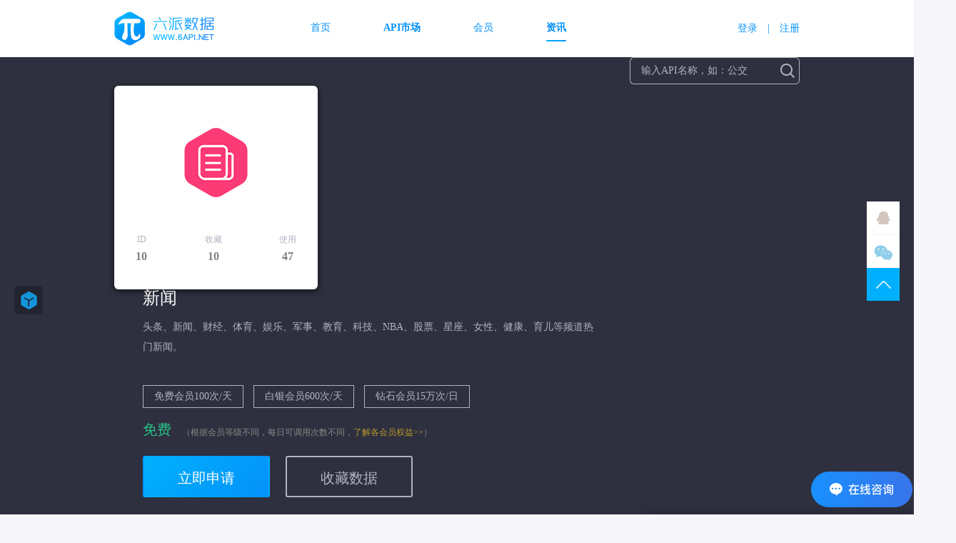

--- FILE ---
content_type: text/html; charset=UTF-8
request_url: http://cdn-img.6api.net/api/news/
body_size: 14920
content:
<!DOCTYPE html>
<html lang="zh-CN">
<head>
<meta charset="utf-8"/>
<meta name="viewport" content="width=device-width,initial-scale=1, maximum-scale=1, minimum-scale=1, user-scalable=no"/>
<title>新闻API接口免费接口,新闻API接口付费定制 - 六派数据</title>
<meta name="description" content="六派数据提供新闻免费API接口以供开发者们测试调用,并为开发者未来项目开发提供新闻付费定制接口服务,可以根据自身业务需求选择各种搭配的新闻API数据接口!" />
<meta name="keywords" content="新闻API接口,新闻API免费接口,新闻API接口定制" />
<meta name="apple-touch-fullscreen" content="yes"/>
<meta name="format-detection" content="telephone=no"/>
<meta name="apple-mobile-web-app-capable" content="yes"/>
<meta name="apple-mobile-web-app-status-bar-style" content="black"/>
<link rel="canonical" href="https://www.6api.net/api/news/" />
<link href="https://cdn-img.6api.net/css/style.css" rel="stylesheet" type="text/css" />
<link href="https://cdn-img.6api.net/static/css/jquery.mCustomScrollbar.css" rel="stylesheet" type="text/css" />
<link href="https://cdn-img.6api.net/static/js/syntaxhighlighter/styles/shCoreJisu.css" rel="stylesheet" type="text/css" /> 
<script type="text/javascript" src="https://cdn-img.6api.net/js/jquery-1.9.1.js"></script>
<script type="text/javascript" src="https://cdn-img.6api.net/static/js/jquery.mCustomScrollbar.concat.min.js" defer></script> 
<script type="text/javascript" src="https://cdn-img.6api.net/static/js/syntaxhighlighter/scripts/shCore.js" charset="utf-8" defer></script>
<script type="text/javascript" src="https://cdn-img.6api.net/static/js/syntaxhighlighter/scripts/shAutoloader.js" charset="utf-8" defer></script> 

<style type="text/css">
    html,body{height:auto;}
    html{-webkit-user-select:auto;user-select:auto}.wrap_remind .btn{width:160px;height:35px;line-height:35px;background-color:#00B0FE;color:#FFF;border:none;cursor:pointer;font-size:14px;border-radius:3px}.wrap_remind .btn:active,.btn:focus{outline:none}.wrap_remind .btn:disabled{background-color:#eaeded;color:#999}.about-us li{height:45px;line-height:45px}ol li,ul li{list-style-type:none}.about-us .about-us-title{margin:0;padding:0;outline:none;word-break:break-all;font-size:14px;color:#999;display:inline-block;width:70px}.about-us .phone{color:#ffa71d;font-weight:700}.linknum{font-size:22px;font-weight:lighter;color:#ccc;width:160px;white-space:nowrap}.about-us .qq-li a{height:33px;display:inline-block;vertical-align:middle}.kefu{font-size:14px;cursor:default;color:#333}.table tbody{font-size:15px}.table font{font-size:14px;color:orange}.param{font-weight:bold}.ng-binding{margin-left:15px;color:#ccc;font-size:12px}.links:hover{color:#FFF !important;background-color:#0099ff !important}.error-wh{color:#66ffcc;font-size:18px}.lef{float:none !important;margin-left:6px !important}.isfree{font-family:Tahoma,Helvetica,"microsoft yahei","Hiragino Sans GB",Simsun,宋体,sans-serif;height:37px;line-height:30px;color:#29c287;font-size:20px;float:left;margin-right:15px}.issc{color:#fff !important}.sh-gutter .line{white-space:nowrap !important}.api-detail-box .tab-box .tab-inner .table #monthly th,.api-detail-box .tab-box .tab-inner .table #monthly thead td{border-bottom:1px solid #c0ecdd !important;background:#c0ecdd}.api-detail-box .tab-box .tab-inner .table #monthly td{border:1px solid  #c0ecdd !important;margin-top:15px !important}.atipsbox{position:relative;margin-left:10px;display:inline-block;width:70px;top:6px}.atips{line-height:24px;background-color:#3CC472;color:#FFF;padding:0 10px;border-radius:4px;position:absolute;font-size:12px;bottom:-1px}.atips:before{position:absolute;left:-6px;top:10px;content:'';display:block;height:0;width:0px;border-right:6px solid #3CC472;border-bottom:6px solid transparent}.api_history{width:15%;float:right;border:1px solid #ccc;min-height:150px;max-height:150px;overflow:hidden;padding:15px;border-radius:6px;position:relative;margin-right:50px}.api_history h3{font-size:16px;padding-bottom:7px;font-weight:400;color:#FFF}.api_history span{width:100%;font-size:12px;overflow:hidden;line-height:18px;display:inline-block;max-height:74px;color:#CCC;text-overflow:ellipsis;white-space:nowrap}.api_history .havedate a{position:static;text-align:right;width:100%;display:block;color:#E6E6E6;border:0;font-size:12px}.wrap_remind table{width:100%;font-size:14px}.wrap_remind table thead{color:#a0a0a0}.wrap_remind table thead td p{font-size:12px;color:#cccccc}.wrap_remind table tr{width:100%;border-bottom:1px solid #f0f3f5}.wrap_remind table tr td{padding:10px 0;padding-left:38px;line-height:1.5em}.wrap_remind table tr td img{width:35px;height:35px}.wrap_remind table tr td i{font-style:normal;padding-left:6px}.wrap_remind table tr:nth-of-type(even){background-color:#fafbfc}.wrap_remind table thead tr td{background:#fff}.wrap_remind table tr:hover,#interface>.result_body table tr.on{background-color:#f3fbfe}.wrap_remind table td .detail:hover{display:inline-block;width:20px;height:20px;background-size:100%;background:url(/static/images/main.png) -30px -1260px no-repeat}.wrap_remind table td .detail{display:inline-block;width:20px;height:20px;background-size:100%;background:url(/static/images/main.png) -30px -1308px no-repeat}.tab-box .prefer_tip::before{content:'';position:absolute;bottom:0;left:-5px;border-style:solid;border-width:5px;border-color:transparent transparent #ff7f77}.tab-box .prefer_tip{display:inline-block;margin-left:9px;position:relative;background:#ff7f77;color:#fff;border-radius:3px;padding:0 6px;line-height:18px;text-align:center;font-size:12px}#authapitip{width:350px;height:50px;border:solid #00b1fd 2px;margin:100px auto;line-height:50px;font-size:15px;text-align:center;border-radius:5px;color:#00b1fd}.new-item .btn.btn-strong{margin-top:20px;background:linear-gradient(135deg,#00b1fd,#0491f9);border-color:transparent;color:#fff;margin-left:50px}.new-item .btn{display:inline-block;width:150px;height:48px;line-height:48px;text-align:center;font-size:20px;color:#b1b3c0;border-radius:3px}.btn.btn-strong:hover,.new-item .btn.btn-strong:active{background:linear-gradient(135deg,#008dca,#0374c7)}.api-info-box .api-avatar{text-align:center}.api-info-box .api-avatar .iconbox{display:inline-block;position:relative;width:100px;height:100px;overflow:hidden}.api-info-box .api-avatar .iconbox img{position:absolute;right:-85px;bottom:-60px}.menu-mobile{position:fixed;left:-200px;width:260px;height:100%;top:0;z-index:10;text-align:left;z-index:1001}.menu-mobile.menu-open{left:700px}.menu-wrap{position:absolute;top:0;right:60px;background:#FFF;width:900px;height:100%;filter:alpha(Opacity=99);-moz-opacity:0.99;opacity:0.99;overflow:auto}.menu-close{cursor:pointer;display:block;position:absolute;font-size:14px;color:#808080;width:40px;height:40px;line-height:40px;top:20px;right:85px;-webkit-transition:all .1s ease-in-out;-moz-transition:all .1s ease-in-out;-ms-transition:all .1s ease-in-out;-o-transition:all .1s ease-in-out;transition:all .1s ease-in-out;z-index:1002}.menu-close:hover{color:#000;-webkit-transition:all .1s ease-in-out;-moz-transition:all .1s ease-in-out;-ms-transition:all .1s ease-in-out;-o-transition:all .1s ease-in-out;transition:all .1s ease-in-out;z-index:100}.body-push-toright{right:200px}.body-push-toleft{right:-200px}.menu-mobile{-webkit-transition:all .3s ease;-moz-transition:all .3s ease;-ms-transition:all .3s ease;-o-transition:all .3s ease;transition:all .3s ease}#menuToggle{position:absolute;top:400px;right:0;z-index:11;display:block;text-align:center;font-size:14px;color:#ffffff;width:40px;height:40px;line-height:40px;cursor:pointer;background:rgba(0,0,0,0.25);-webkit-transition:all .1s ease-in-out;-moz-transition:all .1s ease-in-out;-ms-transition:all .1s ease-in-out;-o-transition:all .1s ease-in-out;transition:all .1s ease-in-out;border-radius:5px}#menuToggle:hover{color:#ffffff;background:rgba(0,0,0,0.2);-webkit-transition:all .1s ease-in-out;-moz-transition:all .1s ease-in-out;-ms-transition:all .1s ease-in-out;-o-transition:all .1s ease-in-out;transition:all .1s ease-in-out}.menu-wrap ul li{list-style:none;color:#000;margin:20px}::-webkit-scrollbar{width:7px;height:7px;background-color:#F5F5F5}::-webkit-scrollbar-track{box-shadow:inset 0 0 6px rgba(0,0,0,0.3);-webkit-box-shadow:inset 0 0 6px rgba(0,0,0,0.3);border-radius:10px;background-color:#F5F5F5}::-webkit-scrollbar-thumb{border-radius:10px;box-shadow:inset 0 0 6px rgba(0,0,0,.1);-webkit-box-shadow:inset 0 0 6px rgba(0,0,0,.1);background-color:#c8c8c8}.left-menu-box.sticky{position:fixed;top: 48px;margin-bottom:10px;width:218px;}.endt{font-size:14px;}
        div.code-wrapper-single .syntaxhighlighter .line{white-space:pre-wrap !important;}
        
.menu-wrap .none_pdlr {
  padding-left: 0;
  padding-right: 0;
}

.menu-wrap h3 {
  font-size: 1.5em;
  line-height: 1.43;
}
.menu-wrap h1, .menu-wrap h2, .menu-wrap h3, .menu-wrap h4, .menu-wrap h5, .menu-wrap h6 {
  position: relative;
  margin-top: 1em;
  margin-bottom: 16px;
  font-weight: 700;
  line-height: 1.4;
}
.menu-wrap .editormd-preview-container {
  text-align: left;
  font-size: 14px;
  line-height: 1.6;
  padding: 20px;
    padding-right: 20px;
    padding-left: 20px;
  overflow: auto;
  width: 100%;
  background-color: #fff;
}

.menu-wrap img {
  border: 0;
  max-width: 100%;
  -moz-box-sizing: border-box;
  box-sizing: border-box;
}

</style>
<script type="text/javascript"> 
    function path() {
        var args = arguments,
        result = [];
        for (var i = 0; i < args.length; i++)
            result.push(args[i].replace('$', cdnimgs+'/static/js/syntaxhighlighter/scripts/'));
        return result;
    }
    $(function() { 
    	var shpres = $('div.code-wrapper-single pre');
		if (shpres.length) {
		    $.each(shpres, function () {
		        if ($(this).attr('class').indexOf('gutter:true;') > 0) { 
		            $(this).parent().addClass('sh-gutter');
		        } 
		    });
		}
		 
        SyntaxHighlighter.autoloader.apply(null, path(  
			'php                    $shBrushPhp.js', 	
			'java                   $shBrushJava.js',
            'objc obj-c             $shBrushObjC.js',
            //'actionscript3 as3      $shBrushAS3.js',
            //'bash shell             $shBrushBash.js',
            //'coldfusion cf          $shBrushColdFusion.js',            
            'c# c-sharp csharp      $shBrushCSharp.js',            
            //'delphi pascal          $shBrushDelphi.js',  
            //'jfx javafx             $shBrushJavaFX.js',
            'js jscript javascript  $shBrushJScript.js',
            //'perl pl                $shBrushPerl.js',                       
            'py python              $shBrushPython.js',
            //'ruby rails ror rb      $shBrushRuby.js',            
            //'vb vbnet               $shBrushVb.js',
            //'xml xhtml xslt html    $shBrushXml.js',
            'c++ cpp c              $shBrushCpp.js'
        ));
        //SyntaxHighlighter.defaults['gutter'] = false;
        SyntaxHighlighter.defaults['toolbar'] = false;
        SyntaxHighlighter.defaults['auto-links'] = false;
        SyntaxHighlighter.defaults['quick-code'] = false;
        SyntaxHighlighter.all();   
    })   
</script>

</head>
<body class="stable-bg"> 
  <header class="header-bar">
    <div class="wrapper">
        <a class="logo" title="六派数据 - 领先的基础数据API接口提供商"></a> 
        <nav class="nav">
            <ul>
                <li ><a href="/">首页</a></li>
                <li class="cur"><a href="/api/">API市场</a></li>
                <!--<li ><a href="/iot/">物联网iot</a></li>-->
                <li ><a href="/vip/">会员</a></li>
                <li class="cur"><a href="/news/">资讯</a></li>
                <li ><a href="/help/">服务与支持</a></li>
            </ul>
            <!-- <div class="cur-line"></div> -->
        </nav>
        
                <div class="account-box">
            <a href="/my/login" rel="nofollow">登录</a>
            <i>|</i>
            <a href="/my/reg" rel="nofollow">注册</a>
        </div>
                
      <form action="/search/">
        <div class="search-box">
            <input type="text" name="keyword" placeholder="输入API名称，如：公交">
            <button class="search-btn"></button>
        </div>
      </form> 
    </div>
</header>
 <section class="api-info-box" >
    <div class="wrapper">
        <div class="api-avatar">
            <div class="iconbox">
            <img src="https://cdn-img.6api.net/static/images/iconv4/news.png" onerror="this.src='https://cdn-img.6api.net/static/images/logo2/news.png'" alt="六派数据-新闻" >
            </div>
            <ul>
                <li>
                    <h5>ID</h5>
                    <h1>10</h1>
                </li>
                <li>
                    <h5>收藏</h5>
                    <h1>10</h1>
                </li>
                <li>
                    <h5>使用</h5>
                    <h1>47</h1>
                </li> 
            </ul> 
        </div>
        <div class="inner" >
            <h1 class="title">
                新闻
                 
            </h1>
            <div class="desc">
                <div id="apiidesc">头条、新闻、财经、体育、娱乐、军事、教育、科技、NBA、股票、星座、女性、健康、育儿等频道热门新闻。</div>
            </div>
                                    <div class="set-meal">
            	<div class="set-meal-box">
                	<span data-price="免费">免费会员100次/天</span>
                	<span data-price="免费">白银会员600次/天</span>
                	<span data-price="免费">钻石会员15万次/日</span>
            	</div>
            </div>
            <div class="mall-free">
            	<div class="set-meal"> 
                	<span class="isfree">免费</span>
                	<span style="font-size:12px; color:#888;">（根据会员等级不同，每日可调用次数不同，<a href="/vip/" ref="noopener noreferrer" target="_blank" style="color:#bc962c;">了解各会员权益&gt;&gt;</a>）</span>
                </div> 
            </div>
                        <div class="clearfix"></div>
            <div class="btn-group">
                <a href="/my/buy/10" rel="nofollow" id="applybtn" class="btn btn-strong" data-id="10" data-name='news'>立即申请</a>
                                	<a href="javascript:;" class="btn" id="collectbtn">收藏数据</a>
                 
                            </div>
            
        </div>
            </div>
</section>
<header class="api-tab">
    <div class="wrapper">
        <ul>
            <li class="item cur">API文档</li>
            <li class="item">错误码</li>
            <li class="item">套餐</li>
            <li class="item">交易记录</li>
        </ul>
    </div>
</header>
<section class="api-detail-box">
    <div class="wrapper">
        <div class="tab-box">
            <div class="tab-inner api">
                <ul class="left-menu">
                    <div class="left-menu-box">
                                           <li class="item cur" >获取新闻频道
                           
                       </li>
                                           <li class="item " >获取新闻
                           
                       </li>
                                           <li class="item " >搜索相关新闻
                           
                       </li>
                                        </div>
                </ul>
                                <div class="inner"  attr-id="74" id="api_74">
                    <h1 class="divider">基本信息</h1>
                    <ul class="list-info">
                        <li class="item">
                            <span class="key">接口地址：</span>
                            <span class="value primary">http://open.liupai.net/news/channel</span>
                        </li> 
                        <li class="item">
                            <span class="key">支持格式：</span>
                            <span class="value medium">JSON,JSONP</span>
                        </li>
                        <li class="item">
                            <span class="key">请求方法：</span>
                            <span class="value medium">GET POST</span>
                        </li>
                        <li class="item">
                            <span class="key">请求示例：</span>
                            <span class="value primary">http://open.liupai.net/news/channel?appkey=<i class="balanced">yourappsecret</i></span>
                        </li>
                                            </ul>
                    <div class="dashed-line"></div>
                    <h1 class="divider">请求参数  <a href="/debug/news/#10" rel="nofollow" title="测试前需先申请该数据" class="links calm lef">API在线测试</a> </h1>
                    <div class="table">
                        <table>
                            <thead>
                                <tr>
                                    <td width="26%">参数名称</td>
                                    <td width="15%">类型</td>
                                    <td width="15%">必填</td>
                                    <td width="44%">说明</td>
                                </tr>
                            </thead>
                            <tbody>
                                                               <tr>
                                	<td colspan="4" align="center" style="color:#CCC;">暂无参数</td>
                                </tr>
                                                            </tbody>
                        </table>
                    </div>
                    <h1 class="divider">返回参数</h1>
                    <div class="table">
                        <table>
                            <thead>
                                <tr>
                                    <td width="26%">参数名称</td>
                                    <td width="15%">类型</td> 
                                    <td width="15%">&nbsp;</td> 
                                    <td width="44%">说明</td>
                                </tr>
                            </thead>
                            <tbody>
                                                        <tr>						
                                <td class="param" >result</td>
                                <td style="color:#666666">array</td>  
                                <td>&nbsp;</td> 
                                <td>新闻频道</td>
                            </tr> 
                              
                            </tbody>
                        </table>
                    </div>
                    <div class="dashed-line"></div>
                    <h1 class="divider">请求代码  <a href="/code/news/" rel="nofollow" class="links calm">查看代码</a></h1>
                    <div class="code-wrapper">
                        <ul class="code-tab">
                            <li class="cur">PHP</li>
                            <li>JAVA</li>
                            <li>Python</li> 
                        </ul>
                        <div class="code-box"><div class="codeitem"><pre class="brush:php;">
require_once("curl.func.php");

$method = "POST";
$url = "http://open.liupai.net/news/channel";
$headers = NULL;
$params = array(  
    "appkey" => "yourappsecret"
);
$result = api_curl($method, $url, $headers, $params);
if ($result) {
    $body = json_decode($result["body"], TRUE);
    $status_code = $body["status"];
    if ($status_code == "200") { 
        var_dump($body["result"]);
    }else
        var_dump($body); 
}else  
    echo "发送请求失败";
</pre></div></div>
                        <div class="code-box" style="display: none"><pre class="brush:java;">
/**
* 主函数
* @param args
*/
public static void main(String args[])
{
   //请求地址设置
   String url = &quot;http://open.liupai.net/news/channel&quot;;
   //请求方法设置
   String requestMethod = &quot;POST&quot;;
   //请求头部设置
   Map&lt;String, String&gt; headers = new HashMap&lt;String, String&gt;();
   //请求参数设置
   Map&lt;String, String&gt; params = new HashMap&lt;String, String&gt;();
   params.put(&quot;appkey&quot;, &quot;yourappsecret&quot;);
   String result = proxyToDesURL(requestMethod, url, headers, params);
   if (result != null) {
       JSONObject jsonObject = JSONObject.parseObject(result);
       String status_code = jsonObject.getString(&quot;status&quot;);
       if (status_code.equals(&quot;200&quot;)) {	
           System.out.println(&quot;请求成功：&quot; + jsonObject.getString(&quot;result&quot;));
       } else {
           System.out.println(&quot;请求失败：&quot; + jsonObject.getString(&quot;msg&quot;));
       }
   } else {
       System.out.println(&quot;发送请求异常&quot;);
   }
}</pre></div>
                        <div class="code-box" style="display: none"><pre class="brush:python;">
#!/usr/bin/env python
# -*- coding: utf-8 -*- 
# 测试环境: python2.7
# 安装requests依赖 =&gt; pip install requests/ easy_install requests

import requests
import json
import sys 

reload(sys)
sys.setdefaultencoding(&quot;utf-8&quot;)

def api_send_request(method, url, params=None, headers=None):
   '''
   转发请求到目的主机
   @param method str 请求方法
   @param url str 请求地址
   @param params dict 请求参数
   @param headers dict 请求头
   '''
   method = str.upper(method)
   if method == &quot;POST&quot;:
       return requests.post(url=url, data=params, headers=headers)
   elif method == &quot;GET&quot;:
       return requests.get(url=url, params=params, headers=headers)
   else:
       return None
 
method = &quot;POST&quot;
url = &quot;http://open.liupai.net/news/channel&quot;
headers = None
params = { 
  &quot;appkey&quot; : &quot;yourappsecret&quot;
}
result = api_send_request(method=method, url=url, params=params, headers=headers)
if result:
   body = result.result
   response = json.loads(body)
   status_code = response[&quot;status&quot;]
   if (status_code == &quot;200&quot;): 
       print(&quot;请求成功：%s&quot; % (body,))
   else:
       print(&quot;请求失败: %s&quot; % (body,)</div> 
                    </div>
                    <h1 class="divider">JSON返回示例</h1>
                    <div class="code-wrapper-single" style="max-height:600px;"></div>
              
                </div>
                                <div class="inner" style="display: none;" attr-id="75" id="api_75">
                    <h1 class="divider">基本信息</h1>
                    <ul class="list-info">
                        <li class="item">
                            <span class="key">接口地址：</span>
                            <span class="value primary">http://open.liupai.net/news/get</span>
                        </li> 
                        <li class="item">
                            <span class="key">支持格式：</span>
                            <span class="value medium">JSON,JSONP</span>
                        </li>
                        <li class="item">
                            <span class="key">请求方法：</span>
                            <span class="value medium">GET POST</span>
                        </li>
                        <li class="item">
                            <span class="key">请求示例：</span>
                            <span class="value primary">http://open.liupai.net/news/get?appkey=<i class="balanced">yourappsecret</i></span>
                        </li>
                                            </ul>
                    <div class="dashed-line"></div>
                    <h1 class="divider">请求参数  <a href="/debug/news/#10" rel="nofollow" title="测试前需先申请该数据" class="links calm lef">API在线测试</a> </h1>
                    <div class="table">
                        <table>
                            <thead>
                                <tr>
                                    <td width="26%">参数名称</td>
                                    <td width="15%">类型</td>
                                    <td width="15%">必填</td>
                                    <td width="44%">说明</td>
                                </tr>
                            </thead>
                            <tbody>
                               		
                                <tr>			
                                    <td class="param" >channel</td>
                                    <td  style="color:#666666">string</td>
                                    <td>是</td>
                                    <td>频道名称</td>
                                </tr>
                                		
                                <tr>			
                                    <td class="param" >num</td>
                                    <td  style="color:#666666">int</td>
                                    <td>否</td>
                                    <td>数量 默认10，最大40</td>
                                </tr>
                                		
                                <tr>			
                                    <td class="param" >start</td>
                                    <td  style="color:#666666">int</td>
                                    <td>否</td>
                                    <td>起始位置，默认0 最大400</td>
                                </tr>
                                                            </tbody>
                        </table>
                    </div>
                    <h1 class="divider">返回参数</h1>
                    <div class="table">
                        <table>
                            <thead>
                                <tr>
                                    <td width="26%">参数名称</td>
                                    <td width="15%">类型</td> 
                                    <td width="15%">&nbsp;</td> 
                                    <td width="44%">说明</td>
                                </tr>
                            </thead>
                            <tbody>
                                                        <tr>						
                                <td class="param" >channel</td>
                                <td style="color:#666666">string</td>  
                                <td>&nbsp;</td> 
                                <td>频道</td>
                            </tr> 
                                                        <tr>						
                                <td class="param" >num</td>
                                <td style="color:#666666">int</td>  
                                <td>&nbsp;</td> 
                                <td>数量</td>
                            </tr> 
                                                        <tr>						
                                <td class="param" >title</td>
                                <td style="color:#666666">string</td>  
                                <td>&nbsp;</td> 
                                <td>标题</td>
                            </tr> 
                                                        <tr>						
                                <td class="param" >time</td>
                                <td style="color:#666666">string</td>  
                                <td>&nbsp;</td> 
                                <td>时间</td>
                            </tr> 
                                                        <tr>						
                                <td class="param" >src</td>
                                <td style="color:#666666">string</td>  
                                <td>&nbsp;</td> 
                                <td>来源</td>
                            </tr> 
                                                        <tr>						
                                <td class="param" >category</td>
                                <td style="color:#666666">string</td>  
                                <td>&nbsp;</td> 
                                <td>分类</td>
                            </tr> 
                                                        <tr>						
                                <td class="param" >pic</td>
                                <td style="color:#666666">string</td>  
                                <td>&nbsp;</td> 
                                <td>缩略图</td>
                            </tr> 
                                                        <tr>						
                                <td class="param" >content</td>
                                <td style="color:#666666">string</td>  
                                <td>&nbsp;</td> 
                                <td>内容</td>
                            </tr> 
                                                        <tr>						
                                <td class="param" >url</td>
                                <td style="color:#666666">string</td>  
                                <td>&nbsp;</td> 
                                <td>原文手机网址</td>
                            </tr> 
                                                        <tr>						
                                <td class="param" >weburl</td>
                                <td style="color:#666666">string</td>  
                                <td>&nbsp;</td> 
                                <td>原文PC网址</td>
                            </tr> 
                              
                            </tbody>
                        </table>
                    </div>
                    <div class="dashed-line"></div>
                    <h1 class="divider">请求代码  <a href="/code/news/" rel="nofollow" class="links calm">查看代码</a></h1>
                    <div class="code-wrapper">
                        <ul class="code-tab">
                            <li class="cur">PHP</li>
                            <li>JAVA</li>
                            <li>Python</li> 
                        </ul>
                        <div class="code-box"><div class="codeitem"><pre class="brush:php;">
require_once("curl.func.php");

$method = "POST";
$url = "http://open.liupai.net/news/get";
$headers = NULL;
$params = array(  
    "appkey" => "yourappsecret",
    "channel" => "头条",
    "num" => "参数2",
    "start" => "参数3"
);
$result = api_curl($method, $url, $headers, $params);
if ($result) {
    $body = json_decode($result["body"], TRUE);
    $status_code = $body["status"];
    if ($status_code == "200") { 
        var_dump($body["result"]);
    }else
        var_dump($body); 
}else  
    echo "发送请求失败";
</pre></div></div>
                        <div class="code-box" style="display: none"><pre class="brush:java;">
/**
* 主函数
* @param args
*/
public static void main(String args[])
{
   //请求地址设置
   String url = &quot;http://open.liupai.net/news/get&quot;;
   //请求方法设置
   String requestMethod = &quot;POST&quot;;
   //请求头部设置
   Map&lt;String, String&gt; headers = new HashMap&lt;String, String&gt;();
   //请求参数设置
   Map&lt;String, String&gt; params = new HashMap&lt;String, String&gt;();
   params.put(&quot;appkey&quot;, &quot;yourappsecret&quot;);
   params.put(&quot;channel&quot;, &quot;头条&quot;);
   params.put(&quot;num&quot;, &quot;参数2&quot;);
   params.put(&quot;start&quot;, &quot;参数3&quot;);
   String result = proxyToDesURL(requestMethod, url, headers, params);
   if (result != null) {
       JSONObject jsonObject = JSONObject.parseObject(result);
       String status_code = jsonObject.getString(&quot;status&quot;);
       if (status_code.equals(&quot;200&quot;)) {	
           System.out.println(&quot;请求成功：&quot; + jsonObject.getString(&quot;result&quot;));
       } else {
           System.out.println(&quot;请求失败：&quot; + jsonObject.getString(&quot;msg&quot;));
       }
   } else {
       System.out.println(&quot;发送请求异常&quot;);
   }
}</pre></div>
                        <div class="code-box" style="display: none"><pre class="brush:python;">
#!/usr/bin/env python
# -*- coding: utf-8 -*- 
# 测试环境: python2.7
# 安装requests依赖 =&gt; pip install requests/ easy_install requests

import requests
import json
import sys 

reload(sys)
sys.setdefaultencoding(&quot;utf-8&quot;)

def api_send_request(method, url, params=None, headers=None):
   '''
   转发请求到目的主机
   @param method str 请求方法
   @param url str 请求地址
   @param params dict 请求参数
   @param headers dict 请求头
   '''
   method = str.upper(method)
   if method == &quot;POST&quot;:
       return requests.post(url=url, data=params, headers=headers)
   elif method == &quot;GET&quot;:
       return requests.get(url=url, params=params, headers=headers)
   else:
       return None
 
method = &quot;POST&quot;
url = &quot;http://open.liupai.net/news/get&quot;
headers = None
params = { 
  &quot;appkey&quot; : &quot;yourappsecret&quot;,
  &quot;channel&quot; : &quot;头条&quot;,
  &quot;num&quot; : &quot;参数2&quot;,
  &quot;start&quot; : &quot;参数3&quot;
}
result = api_send_request(method=method, url=url, params=params, headers=headers)
if result:
   body = result.result
   response = json.loads(body)
   status_code = response[&quot;status&quot;]
   if (status_code == &qu</div> 
                    </div>
                    <h1 class="divider">JSON返回示例</h1>
                    <div class="code-wrapper-single" style="max-height:600px;"></div>
              
                </div>
                                <div class="inner" style="display: none;" attr-id="76" id="api_76">
                    <h1 class="divider">基本信息</h1>
                    <ul class="list-info">
                        <li class="item">
                            <span class="key">接口地址：</span>
                            <span class="value primary">http://open.liupai.net/news/search</span>
                        </li> 
                        <li class="item">
                            <span class="key">支持格式：</span>
                            <span class="value medium">JSON,JSONP</span>
                        </li>
                        <li class="item">
                            <span class="key">请求方法：</span>
                            <span class="value medium">GET POST</span>
                        </li>
                        <li class="item">
                            <span class="key">请求示例：</span>
                            <span class="value primary">http://open.liupai.net/news/search?appkey=<i class="balanced">yourappsecret</i></span>
                        </li>
                                            </ul>
                    <div class="dashed-line"></div>
                    <h1 class="divider">请求参数  <a href="/debug/news/#10" rel="nofollow" title="测试前需先申请该数据" class="links calm lef">API在线测试</a> </h1>
                    <div class="table">
                        <table>
                            <thead>
                                <tr>
                                    <td width="26%">参数名称</td>
                                    <td width="15%">类型</td>
                                    <td width="15%">必填</td>
                                    <td width="44%">说明</td>
                                </tr>
                            </thead>
                            <tbody>
                               		
                                <tr>			
                                    <td class="param" >keyword</td>
                                    <td  style="color:#666666">string</td>
                                    <td>是</td>
                                    <td>关键词</td>
                                </tr>
                                                            </tbody>
                        </table>
                    </div>
                    <h1 class="divider">返回参数</h1>
                    <div class="table">
                        <table>
                            <thead>
                                <tr>
                                    <td width="26%">参数名称</td>
                                    <td width="15%">类型</td> 
                                    <td width="15%">&nbsp;</td> 
                                    <td width="44%">说明</td>
                                </tr>
                            </thead>
                            <tbody>
                                                        <tr>						
                                <td class="param" >keyword</td>
                                <td style="color:#666666">string</td>  
                                <td>&nbsp;</td> 
                                <td>关键词</td>
                            </tr> 
                                                        <tr>						
                                <td class="param" >num</td>
                                <td style="color:#666666">int</td>  
                                <td>&nbsp;</td> 
                                <td>数量</td>
                            </tr> 
                                                        <tr>						
                                <td class="param" >title</td>
                                <td style="color:#666666">string</td>  
                                <td>&nbsp;</td> 
                                <td>标题</td>
                            </tr> 
                                                        <tr>						
                                <td class="param" >time</td>
                                <td style="color:#666666">string</td>  
                                <td>&nbsp;</td> 
                                <td>时间</td>
                            </tr> 
                                                        <tr>						
                                <td class="param" >src</td>
                                <td style="color:#666666">string</td>  
                                <td>&nbsp;</td> 
                                <td>来源</td>
                            </tr> 
                                                        <tr>						
                                <td class="param" >category</td>
                                <td style="color:#666666">string</td>  
                                <td>&nbsp;</td> 
                                <td>分类</td>
                            </tr> 
                                                        <tr>						
                                <td class="param" >pic</td>
                                <td style="color:#666666">string</td>  
                                <td>&nbsp;</td> 
                                <td>缩略图</td>
                            </tr> 
                                                        <tr>						
                                <td class="param" >url</td>
                                <td style="color:#666666">string</td>  
                                <td>&nbsp;</td> 
                                <td>原文手机网址</td>
                            </tr> 
                                                        <tr>						
                                <td class="param" >weburl</td>
                                <td style="color:#666666">string</td>  
                                <td>&nbsp;</td> 
                                <td>原文PC网址</td>
                            </tr> 
                                                        <tr>						
                                <td class="param" >content</td>
                                <td style="color:#666666">string</td>  
                                <td>&nbsp;</td> 
                                <td>内容</td>
                            </tr> 
                              
                            </tbody>
                        </table>
                    </div>
                    <div class="dashed-line"></div>
                    <h1 class="divider">请求代码  <a href="/code/news/" rel="nofollow" class="links calm">查看代码</a></h1>
                    <div class="code-wrapper">
                        <ul class="code-tab">
                            <li class="cur">PHP</li>
                            <li>JAVA</li>
                            <li>Python</li> 
                        </ul>
                        <div class="code-box"><div class="codeitem"><pre class="brush:php;">
require_once("curl.func.php");

$method = "POST";
$url = "http://open.liupai.net/news/search";
$headers = NULL;
$params = array(  
    "appkey" => "yourappsecret",
    "keyword" => "参数1"
);
$result = api_curl($method, $url, $headers, $params);
if ($result) {
    $body = json_decode($result["body"], TRUE);
    $status_code = $body["status"];
    if ($status_code == "200") { 
        var_dump($body["result"]);
    }else
        var_dump($body); 
}else  
    echo "发送请求失败";
</pre></div></div>
                        <div class="code-box" style="display: none"><pre class="brush:java;">
/**
* 主函数
* @param args
*/
public static void main(String args[])
{
   //请求地址设置
   String url = &quot;http://open.liupai.net/news/search&quot;;
   //请求方法设置
   String requestMethod = &quot;POST&quot;;
   //请求头部设置
   Map&lt;String, String&gt; headers = new HashMap&lt;String, String&gt;();
   //请求参数设置
   Map&lt;String, String&gt; params = new HashMap&lt;String, String&gt;();
   params.put(&quot;appkey&quot;, &quot;yourappsecret&quot;);
   params.put(&quot;keyword&quot;, &quot;参数1&quot;);
   String result = proxyToDesURL(requestMethod, url, headers, params);
   if (result != null) {
       JSONObject jsonObject = JSONObject.parseObject(result);
       String status_code = jsonObject.getString(&quot;status&quot;);
       if (status_code.equals(&quot;200&quot;)) {	
           System.out.println(&quot;请求成功：&quot; + jsonObject.getString(&quot;result&quot;));
       } else {
           System.out.println(&quot;请求失败：&quot; + jsonObject.getString(&quot;msg&quot;));
       }
   } else {
       System.out.println(&quot;发送请求异常&quot;);
   }
}</pre></div>
                        <div class="code-box" style="display: none"><pre class="brush:python;">
#!/usr/bin/env python
# -*- coding: utf-8 -*- 
# 测试环境: python2.7
# 安装requests依赖 =&gt; pip install requests/ easy_install requests

import requests
import json
import sys 

reload(sys)
sys.setdefaultencoding(&quot;utf-8&quot;)

def api_send_request(method, url, params=None, headers=None):
   '''
   转发请求到目的主机
   @param method str 请求方法
   @param url str 请求地址
   @param params dict 请求参数
   @param headers dict 请求头
   '''
   method = str.upper(method)
   if method == &quot;POST&quot;:
       return requests.post(url=url, data=params, headers=headers)
   elif method == &quot;GET&quot;:
       return requests.get(url=url, params=params, headers=headers)
   else:
       return None
 
method = &quot;POST&quot;
url = &quot;http://open.liupai.net/news/search&quot;
headers = None
params = { 
  &quot;appkey&quot; : &quot;yourappsecret&quot;,
  &quot;keyword&quot; : &quot;参数1&quot;
}
result = api_send_request(method=method, url=url, params=params, headers=headers)
if result:
   body = result.result
   response = json.loads(body)
   status_code = response[&quot;status&quot;]
   if (status_code == &quot;200&quot;): 
       print(&quot;请求成功：%s&quot; % (body,))
   else:
   </div> 
                    </div>
                    <h1 class="divider">JSON返回示例</h1>
                    <div class="code-wrapper-single" style="max-height:600px;"></div>
              
                </div>
                            </div>
         
        </div>
        <!-- 错误码 -->
        <div class="tab-box" style="display: none">
            <div class="tab-inner">
                <div class="inner">
                    <h1 class="divider">API错误码</h1>
                    <div class="table">
                        <table>
                            <thead>
                                <tr>
                                    <td>状态码</td>
                                    <td>描述</td> 
                                </tr>
                            </thead>
                            <tbody>
                                                            </tbody>
                        </table>
                    </div>
                    <h1 class="divider">系统错误码</h1>
                    <div class="table">
                        <table>
                            <thead>
                                <tr>
                                    <td>状态码</td>
                                    <td>描述</td> 
                                </tr>
                            </thead>
                            <tbody>
                                                                    <tr>						
                                        <td>101</td>
                                        <td>APPKEY为空或不存在</td>				
                                    </tr>
                                                                    <tr>						
                                        <td>102</td>
                                        <td>APPKEY已过期</td>				
                                    </tr>
                                                                    <tr>						
                                        <td>103</td>
                                        <td>APPKEY无请求此数据权限</td>				
                                    </tr>
                                                                    <tr>						
                                        <td>104</td>
                                        <td>请求超过次数限制</td>				
                                    </tr>
                                                                    <tr>						
                                        <td>105</td>
                                        <td>IP被禁</td>				
                                    </tr>
                                                                    <tr>						
                                        <td>106</td>
                                        <td>IP请求超过限制</td>				
                                    </tr>
                                                                    <tr>						
                                        <td>107</td>
                                        <td>接口维护中</td>				
                                    </tr>
                                                                    <tr>						
                                        <td>108</td>
                                        <td>接口已停用</td>				
                                    </tr>
                                 
                            </tbody>
                        </table>
                    </div>
                </div>
            </div>
        </div>
        <!-- 套餐说明 -->
        <div class="tab-box" style="display: none"> 
            <div class="tab-inner">
                
            	                <div class="inner">
                    <h1 class="divider">接口套餐</h1>
                    <div class="table">
                        <table id="times_count">
                            <thead>
                                <tr>
                                    <td>计次套餐</td>
                                    <td>权限</td>
                                    <td>原价</td>
                                    <td>优惠价</td> 
                                    <td>单价</td> 
                                </tr>
                            </thead>
                            <tbody>
                              			
                                  <tr>						
                                      <td class="col8">免费套餐</td>
                                      <td>100次</td>
                                      <td class="col10">免费</td> 
                                      <td>/</td> 
                                      <td>≈0.00000元/次</td> 
                                  </tr>
                                                            <tr>
                              	 <td colspan="5">更多优惠，请咨询 010-8639-9970 周一至周五(9:30-18:30)</td> 
                              </tr>
                              
                            </tbody>
                        </table>
                    </div>
                </div>
                                                  
                            </div> 
        </div>
      
         <div class="tab-box" style="display: none">
         <div class="tab-inner">
                <div class="inner">
                    <h1 class="divider">近期交易记录 (0)</h1>
                    <div class="table">
                        <table>
                            <thead>
                                <tr>
                                    <td>用户</td>
                                    <td>购买时间</td>
                                    <td>周期</td>
                                    <td>套餐</td>
                                </tr>
                            </thead>
                            <tbody id="buylist">
                               
                            </tbody>
                            <tfoot>
                                <tr>
                                    <td colspan="4" style="border: none;">
                                        <ul class="pagination"><a><li class="pre" ></li></a><a  href="javascript:getbuylist(0)"><li class="next"></li></a></ul>
                                    </td>
                                </tr>
                            </tfoot>
                        </table>
                    </div>
                </div>
            </div>
        </div>
        <div class="right-box">
          <div class="new-item"> 
            <ul class="about-us">
              <h1 class="title">数据信息</h1> 
                 <li><span class="about-us-title">今日调用：</span>
                    <span class="linknum">30,528&nbsp; 次</span>
                </li> 
              	<li><span class="about-us-title">客服电话：</span>
                    <span class="phone">010-8639-9970</span>
                </li>
                <li><span class="about-us-title">客服邮箱：</span>
                    <span class="kefu">kf@ksmsoft.net</span>
                </li>
                <li class="qq-li">
                  	<span class="about-us-title">售前客服：</span>
                    <a target="_blank" href="https://wpa.qq.com/msgrd?v=3&amp;uin=1103922740&amp;site=qq&amp;menu=yes"><img src="https://cdn-img.6api.net/static/images/button_111.gif" rel="nofollow" border="0"></a>
                </li>
                <li class="qq-li">
                    <span class="about-us-title">售后技术：</span>
                    <a target="_blank" href="https://wpa.qq.com/msgrd?v=3&amp;uin=768996893&amp;site=qq&amp;menu=yes"><img src="https://cdn-img.6api.net/static/images/button_111.gif" rel="nofollow" border="0"></a>
                </li>
            </ul>
          </div>
           <div class="new-item">
                <h1 class="title">新闻问答专区</h1>
                <a href="https://bbs.liupai.net/t/news" class="btn btn-strong" target="_blank" title="新闻论坛问答">问答专区</a>
            </div>
            <div class="new-item">
                <h1 class="title">相关资讯</h1>
                <ul class="body">
                                  </ul>
            </div>
            <div class="new-item">
                <h1 class="title">相关数据</h1>
                <div class="grid-body">
                                         <a href="/api/weixinarticle/" class="item">
                         <img src="https://cdn-img.6api.net/static/images/logo2/weixinarticle.png" alt="微信文章精选" />
                         <span title="微信文章精选">微信文章精选</span>
                     </a>
                                         <a href="/api/news/" class="item">
                         <img src="https://cdn-img.6api.net/static/images/logo2/news.png" alt="新闻" />
                         <span title="新闻">新闻</span>
                     </a>
                     
                </div>
            </div>
         
        </div>
    </div>
</section>
<!-- 右侧浮动层 -->
<nav class="menu-mobile" id="menu-mobile">
    <div class="menu-wrap">
        <i class="menu-close">close</i>
        
 <div class="editormd-preview-container none_pdlr"  remove="true" style="padding:80px;">
	<p>
		<img src="/static/images/license_weater.png" alt="" data-href="" style="">
	</p>
	<h3>API列表</h3>
	<h4 style="text-indent: 0px; text-align: left;">
		<span style="color: inherit;">
			<strong>1.&nbsp;智能天气实况&nbsp;API</strong>
		</span>
	</h4>
	<ul>
		<li>天气实况是天气预报中最基础的数据，主要是对最近天气进行的监测，该接口的更新频率是分钟级。</li>
		<li>支持国内3400+个城市以及国际4万个城市的实况数据。</li>
	</ul>
	<h4>
		<br>
		<span style="color: inherit;">
			<strong>2.&nbsp;天气逐小时预报&nbsp;API</strong>
		</span>
	</h4>
	<ul>
		<li>提供全球城市长达72小时的逐时预报，包含天气现象、气温、体感温度、风力、风向、相对湿度、云量、1小时降水量等。</li>
		<li>支持国内3400+个城市以及国际4万个城市的预报数据。</li>
	</ul>
	<p>
		<br>
	</p>
	<h4 style="text-indent: 0px; text-align: left;">
		<span style="color: inherit;">
			<strong>3.&nbsp;天气逐3小时预报&nbsp;API</strong>
		</span>
	</h4>
	<ul>
		<li>提供长达7天的逐3小时预报，包含天气现象、气温、体感温度、风力、风向、相对湿度、云量、降水量等。</li>
	</ul>
	<ul>
		<li>支持国内3400+个城市的预报数据。</li>
	</ul>
	<p>
		<br>
	</p>
	<h4 style="text-indent: 0px; text-align: left;">
		<span style="color: inherit;">
			<strong>4.&nbsp;15天预报&nbsp;API</strong>
		</span>
	</h4>
	<ul>
		<li>提供长达15天的天气预报，具体要素包含：将一个自然日区分为白天、黑夜，分别预报出天气现象、最高气温、最低气温、风力、风向等。</li>
	</ul>
	<ul>
		<li>新增了白天风速、白天风向角度、白天云量、夜间风速、夜间风向角度、夜间云量、最大相对湿度、最小相对湿度、降水概率、气压、能见度、紫外线指数等要素。</li>
	</ul>
	<ul>
		<li>支持国内3400+个城市以及国际4万个城市的预报数据。</li>
	</ul>
	<p style="text-indent: 0px; text-align: left;">
		<br>
	</p>
	<h4 style="text-indent: 0px; text-align: left;">
		<span style="color: inherit;">
			<strong>5.&nbsp;&nbsp;</strong>
		</span>国内/国外城市查询&nbsp;API
	</h4>
	<p>用于获取请求参数&nbsp;<span style="color: inherit;">
			<strong>areacode:城市ID&nbsp;</strong>
		</span>
	</p>
	<ul>
		<li>可根据城市中文名、英文名或拼音，检索匹配全球的城市信息。</li>
	</ul>
	<ul>
		<li>支持模糊搜索，可指定搜索范围（中国或全球），设置返回结果数量等。</li>
	</ul>
	<ul>
		<li>支持中国31个省、直辖市、自治区及港澳台地区共3400+个城市的地理信息；支持全球200多个国家和地区共39474个城市的地理信息。</li>
	</ul>
	<h3>
		<br>相关附件</h3>
	<ul>
		<li>
			<a href="https://easy-open-link.feishu.cn/wiki/wikcnXfeZ1lmUCbCSac2hYAEFb2" target="_blank">点击查看国内城市_3405站&nbsp;</a>
		</li>
		<li>
			<a href="https://easy-open-link.feishu.cn/wiki/wikcn4Xysjpxc2YvMPWaIRtorlG" target="_blank">点击查看国际城市_39474站</a>
		</li>
		<li>
			<a href="https://easy-open-link.feishu.cn/wiki/wikcnvz05NuYDNZQswrQgixdj1b" target="_blank">天气状态编码表</a>
		</li>
		<li>
			<a href="https://easy-open-link.feishu.cn/wiki/wikcnZGi88XTA0LoyArhHLtxeEe" target="_blank">下载气象图标</a>
		</li>
	</ul>
  
	<p>
		<br>
	</p>
	<h3>产品优势</h3>
	<p>
		<img src="https://data-apibee.apispace.com/license/1678091794170736ee7a1-2045-4895-a849-286d7a0558ae" alt="" data-href="" style="">
	</p>
	<p>
		<br>
	</p>
	<h3>服务保障</h3>
	<p>
		<img src="https://data-apibee.apispace.com/license/16780918063897a4c4961-9c57-4c8d-87e4-2838bbd79fa4" alt="" data-href="" style="">
	</p>
</div>
    </div>
    <div id="menuToggle"><img src='https://cdn-img.6api.net/static/images/show.png' style="margin-top:8px;width:25px;" title="产品介绍" /></div>
</nav>
<!-- 其他推荐 -->
<section class="other-recm">
    <div class="wrapper">
        <div class="head">其他推荐</div>
        <ul class="api-list">
                       <li class="api-item sm">
                <a href="/api/news/">
                    <h1 class="title">新闻</h1>
                    <p class="subtitle">热门新闻头条</p>
                    <img src="https://cdn-img.6api.net/static/images/logo2/news.png" alt="新闻" class="icon" /> 
                                            <p class="nocalprice">免费</p>
                                    </a>
            </li>
                        <li class="api-item sm">
                <a href="/api/weixinarticle/">
                    <h1 class="title">微信文章精选</h1>
                    <p class="subtitle">获取微信热门文章</p>
                    <img src="https://cdn-img.6api.net/static/images/logo2/weixinarticle.png" alt="微信文章精选" class="icon" /> 
                                        	<p class="nocalprice">按实际付费</p>
                                    </a>
            </li>
                    </ul>
    </div>
</section>
<!-- 资讯 -->
<section class="help-footer">
    <div class="wrapper">
        <div class="inject-box" id="inject">  
            <div class="index-img-inject">
             <a href="/supplier/login"><img src="/img/inject.png" alt="成为API供应商" />
                <div class="support_tit">
                    <span>成为API供应商</span>
                </div>
             </a> 
             <a href="/api/express/"><img src="/img/ad_express.jpg" alt="快递查询" />
             <div class="support_tit">
                    <span>快递查询活动特价</span>
                </div>
             </a> 
             <a href="/api/licenseplate/"><img src="/img/ad_licenseplate.jpg" alt="车牌号校验"  />
             <div class="support_tit">
                    <span>车牌号校验</span>
                </div>
             </a> 
            
            </div>
            <ul class="index-pagination">
                <li><a><div><span></span></div></a></li>
                <li><a><div><span></span></div></a></li>
                <li><a><div><span></span></div></a></li>
                
                
                <li class="back"></li>
            </ul> 
        </div>
        <div class="news-box">
            <div class="head">
                <h1 class="title">行业资讯</h1>
                <a href="/news/" class="link">更多 &gt;</a>
            </div>
            <ul>
                              <li><a href="/news/23.html" title="访问laravel项目时候出现failed to open stream" target="_black">访问laravel项目时候出现failed to open stream</a></li> 
                              <li><a href="/news/21.html" title="动态对页面进行放大和缩小" target="_black">动态对页面进行放大和缩小</a></li> 
                              <li><a href="/news/20.html" title="PHP正则表达式" target="_black">PHP正则表达式</a></li> 
                              <li><a href="/news/19.html" title="js 判断浏览器是否缩放" target="_black">js 判断浏览器是否缩放</a></li> 
                              <li><a href="/news/18.html" title="python实现电脑自动拨号换ip（pppoe）" target="_black">python实现电脑自动拨号换ip（pppoe）</a></li> 
                              <li><a href="/news/11.html" title="关于支付宝支付、微信支付异步通知失效问题的可能性分析" target="_black">关于支付宝支付、微信支付异步通知失效问题的可能性分析</a></li> 
                              <li><a href="/news/9.html" title="实用贴：机器学习的关键环节——数据预处理" target="_black">实用贴：机器学习的关键环节——数据预处理</a></li> 
                          </ul>
        </div>
        <div class="news-box">
            <div class="head">
                <h1 class="title">帮助中心</h1>
                <a href="/help/center/" class="link">更多 &gt;</a>
            </div>
            <ul>
                              <li><a href="/help/center/8" title="充值预存流程" target="_black">充值预存流程</a></li> 
                              <li><a href="/help/center/7" title="为什么接口需要数字签名？" target="_black">为什么接口需要数字签名？</a></li> 
                              <li><a href="/help/center/3" title="API数据接口是什么？" target="_black">API数据接口是什么？</a></li> 
                          </ul>
        </div>
    </div>
</section>
<script src="/js/slides.jquery.js"></script>
 
<script>
    $('#inject').slides({
        effect: 'fade, fade',
        crossfade: true,
        container:'index-img-inject', 
        preloadImage: '',//loading 图片地址 
        play:6000,
        fadeSpeed: 500,
        pause:10,
        generatePagination: false, 
    });
</script>
  
<footer class="normal-footer">
    <ul class="wrapper adv">
        <li>
            <img src="/img/icon-zhiliang.png" alt="高质量数据资源" />高质量数据资源
        </li>
        <li>
            <img src="/img/icon-duowei.png" alt="多维度数据服务" />多维度数据服务
        </li>
        <li>
            <img src="/img/icon-zhuanye.png" alt="个性化定制服务" />个性化定制服务
        </li>
        <li>
            <img src="/img/icon-baozhang.png" alt="无忧售后保障" />无忧售后保障
        </li>
    </ul>
    <div class="wrapper">
        <a href="https://www.6api.net/" class="logo"></a>
        <div class="footer-box">
            <a class="title" href="/">首页</a>
            <a href="https://open.6api.net/">数据开放</a>
            <a href="/news/">新闻动态</a>
            <a href="/supplier">商务合作</a>
            <a href="/link" >友情链接</a>
        </div>
        <div class="footer-box">
            <a class="title" href="/help/center/">帮助中心</a>  
            <a href="/help/center/3">常见问题</a>
            <a href="/customize/release">需求定制</a>
            <a href="/tool/">站长工具</a>
            <a href="/sitemap/">网站地图</a>
        </div>
        <div class="footer-box">
            <a class="title" rel="nofollow">热门专区</a>
            <a href="/special/fintech">金融科技</a>
            <a href="/special/ai">人工智能</a> 
        </div>
        <div class="footer-box">
            <a class="title" rel="nofollow">关于我们</a>
            <a href="/help/about" rel="nofollow">关于六派</a>
            <a href="/help/contact" rel="nofollow">联系我们</a>
            <a href="/help/job" rel="nofollow">公司招聘</a>
            <a href="/help/honr" rel="nofollow">公司荣誉</a> 
        </div>
        <div class="footer-box">
            <a class="title" rel="nofollow">联系我们</a>
            <p class="tel">
                <img src="/img/icon-tel.png" alt="六派数据客服电话">010-86399970
            </p>
            <p>
                邮箱：kf@ksmsoft.com <br>
                QQ ：768996893 1103922740<br>
                QQ群 ：526671085(六派数据③群)
            </p>
        </div>
    </div>
</footer> 
<footer class="copyright">© 2011-2024 北京库斯曼科技有限公司 版权所有 <a href="http://beian.miit.gov.cn" target="_blank" style="color: #4b4d57;">京ICP备17060120号</a> 京公网安备11010502374121 增值电信业务经营许可证：京B2-20191277</footer> 
<script type="text/javascript" src="https://cdn-img.6api.net/js/jquery.easing.1.3.js"></script> 
<script type="text/javascript" src="https://cdn-img.6api.net/js/utils.js"></script>
 
<script type="text/javascript" defer="defer"> 
    
    $(function(){
        $('.api-tab').apifix('fixed');
        $('.api-detail-box .left-menu-box').apifix2('sticky','.other-recm'); 
        $(".code-wrapper-single").mCustomScrollbar({theme:"inset-2-dark", axis:"y"});
        $(".code-box").mCustomScrollbar({theme:"inset-2-dark", axis:"y"});
        /* tab 示例 */	
        $(".code-tab li").on('click', function(){
            $(".code-tab li").removeClass('cur');
           
            $(this).addClass('cur');
            var index = $(this).index();
            var demo_id=$(this).parent().parent().parent().attr('attr-id');  
            
            $("#api_"+demo_id+" .code-box").hide();
            $("#api_"+demo_id+" .code-box").eq(index).show();
        })
        function smoothscroll(){
            var currentScroll = document.documentElement.scrollTop || document.body.scrollTop;
            if (currentScroll > 0) {
                window.requestAnimationFrame(smoothscroll);
                window.scrollTo (0,currentScroll - (currentScroll/5));
            }
        }
        $('.api-tab .item').on('click', function(){
            $(".api-tab .item").removeClass('cur')
            $(this).addClass('cur');
            var index = $(this).index();
            smoothscroll()
            $(".api-detail-box .tab-box").hide();
            $(".api-detail-box .tab-box").eq(index).show();
        })
        // 切换接口
        $('.left-menu .item').on('click', function(){
            $(".left-menu .item").removeClass('cur')
            $(this).addClass('cur');
            var index = $(this).index();
            $(".api .inner").hide();
            $(".api .inner").eq(index).show();
             
            $("html, body").animate({
                scrollTop:  $(".left-menu").offset().top + 1
            }, { 
                duration: 500, // 过渡时间 
                easing: "swing" 
            }) 
             
        })
        // 获取当前价格
        var generatePrice = function(index) {
            var _arr = $('.set-meal-box').children();
            var _price = $('#price');
            var _button = $("#applybtn");
            for (var i = 0; i < _arr.length; i++){
                var _cur = $(_arr[i])
                if (_cur.hasClass('cur')) {
                    var pr = _cur.data('price')
                    var num = _cur.data('nums')
                    var endtime = _cur.data('endtime')
                    if(endtime){ 
                        _price.html(pr == '免费' ? '免费<font class="endt">（限免有效期至'+ transformTimeStamp(endtime) +'日）</font>' : '<small>¥</small>' + pr + '<small>/' + num + '次</small>')
                    }else{
                    	_price.html(pr == '免费' ? '免费' : '<small>¥</small>' + pr + '<small>/' + num + '次</small>')
                    }
                    _button.text(pr == '免费' ? '立即申请':'立即购买');
                    return
                }
            }
        }
        generatePrice();
        $('.set-meal-box span').on('click', function(){ 
            $('.set-meal-box span').removeClass('cur')
            $(this).addClass('cur')
            generatePrice()
        })
       
      $("#collectbtn").on('click', function(){ 
    	var id=$("#applybtn").attr('data-id');
    	var name= $("#applybtn").attr('data-name');
    	
        if($(".account-box a:eq(0)").html() == '登录')
        {
            document.location = '/my/login?fromurl=/api/'+name+'/';
            return false;
        }
    	
        $.getJSON("/my/collect?act=add&apiid="+id, function(data){	
        	if(data.status == 0){ 
            	layer.msg('收藏成功！', {time: 1000 });
            	$("#collectbtn").text('取消收藏').addClass('issc'); 
        	}else{ 
        		layer.msg('取消收藏！', {time: 1000 });
        		$("#collectbtn").text('收藏数据').removeClass('issc'); 
        		
        	}
    	});
     })
       $("#version").click(function(){ 
        	var contents = $("#wrapper").html(); 
        	
        	layer.open({
        	  title:'接口更新历史回顾', 
              area: ['650px'], //宽高
              type: 1,  
              shade: [0.8, '#393D49'],
              maxmin: true,
              shadeClose: true, 
              content: contents
            }); 
    	});
    
        $('.account-inner').hover(function(){
            $(this).addClass('cur')
            $(this).children('.user-caozuo').fadeIn()
        }, function(){
            $(this).removeClass('cur')
            $(this).children('.user-caozuo').fadeOut()
        })  
    })
     
    
    $('#menuToggle, .menu-close').on('click', function() {
        $('#menuToggle').toggleClass('active');
        $('body').toggleClass('body-push-toleft');
        $('#menu-mobile').toggleClass('menu-open'); 
    });
	 
    function getbuylist(page){
      var id=$("#applybtn").attr('data-id');   
      var buylistContens = '';
        $.getJSON("/api/getbuylist?act=add", { apiid: id, page: page }, function(data){	
            $('#buylist').html('');
            $('.pagination').html('');
            $.each(data.items, function(i,item){
              buylistContens += '<tr><td>'+item.nickname+'</td><td>'+item.creatTime+'</td><td>一年</td><td>'+item.price+'</td></tr>'; 
            });
            $('#buylist').html(buylistContens);
            $('.pagination').html(data.page);
      }); 
    } 
    function transformTimeStamp(ev){
        if(!ev){
          return '--'
        }
        var ev = parseInt(ev*1000)
        var time = new Date(ev);
        var yy = time.getFullYear();
        var m = time.getMonth()+1;
        var dd = time.getDate();
        var hh = time.getHours();
        var mm = time.getMinutes();
        var ss = time.getSeconds();
        return yy+'-'+ m + '-'  + dd;
    } 
    
    var shLineWrap = function () {
        $('div.code-wrapper-single .syntaxhighlighter').each(function () { 
            var $sh = $(this),
                $gutter = $sh.find('td.gutter'),
                $code = $sh.find('td.code')
                ; 
            $gutter.children('.line').each(function (i) { 
                var $gutterLine = $(this),
                    $codeLine = $code.find('.line:nth-child(' + (i + 1) + ')'); 
                var height = $codeLine.height() || 0;
                if (!height) {
                    height = 'auto';
                }
                else {
                    height = height += 'px'; 
                } 
                $gutterLine.attr('style', 'height:' + height + '!important');  
                //console.debug($gutterLine.height(), height, $gutterLine.text(), $codeLine);
            });
        });
    };
     
    var shLineWrapWhenReady = function () {
        if ($('.syntaxhighlighter').length === 0) {
            setTimeout(shLineWrapWhenReady, 10);
        }
        else {
            shLineWrap();
        }
    };
     
    shLineWrapWhenReady();   
    
    window.onload=function(){ 
        window.scrollTo(0,-1); 
        document.body.scrollTop=0; 
    }
    
</script>
<script> 
  (function() {
  _s = document.createElement('script');
  _s.src="https://im.liupai.net/customerServer.js"
  _s.onload = function(){
  var option = {
        "authInit":true,
        openUrl: 'https://im.liupai.net',
        token: '9941ae3af90d04eb73f299e8e05952b0',
        kefuid:'',//默认为空自动对接客服，可填写指定客服ID
        isShowTip: true, // 初始化成功后，界面右下角会自动创建 “联系客服按钮”， 如无需默认展示，则填写false即可,默认为true
        mobileIcon: '', //  手机端悬浮客服图片
        pcIcon: '', // pc端悬浮客服图片
        windowStyle:'center',//默认空 右下角小弹窗， center 普通中间弹窗样式
      };
      var canCustomerServer = new initCustomerServer(option);
      canCustomerServer.init();
  }
  document.head.appendChild(_s)
  })();
            
</script>
 
</body>
</html>

--- FILE ---
content_type: text/html; charset=utf-8
request_url: https://im.liupai.net/chat/index?token=9941ae3af90d04eb73f299e8e05952b0&deviceType=pc&windowStyle=center&isShowTip=true&kefuid=0&&version=
body_size: 1310
content:
<!DOCTYPE html><html><head><meta charset=utf-8><meta http-equiv=X-UA-Compatible content="IE=edge"><meta name=viewport content="width=device-width,initial-scale=1,user-scalable=no"><script src="//pv.sohu.com/cityjson?ie=utf-8"></script><title></title><link href=/admin/css/chunk-005c20b1.f55662f1.css rel=prefetch><link href=/admin/css/chunk-015d74e8.09731a1b.css rel=prefetch><link href=/admin/css/chunk-026da83b.90fcaa6f.css rel=prefetch><link href=/admin/css/chunk-0349ad98.6aef2a90.css rel=prefetch><link href=/admin/css/chunk-079743b6.b8b260c3.css rel=prefetch><link href=/admin/css/chunk-0bf9b662.aaa19c1e.css rel=prefetch><link href=/admin/css/chunk-0c711f48.d17d92a4.css rel=prefetch><link href=/admin/css/chunk-12b6175e.745cd4cb.css rel=prefetch><link href=/admin/css/chunk-182c678c.7193a146.css rel=prefetch><link href=/admin/css/chunk-1a61d192.9ff690e5.css rel=prefetch><link href=/admin/css/chunk-1a71f806.12381651.css rel=prefetch><link href=/admin/css/chunk-1a809ab1.7b33d746.css rel=prefetch><link href=/admin/css/chunk-1e8c2754.16c622d1.css rel=prefetch><link href=/admin/css/chunk-22d836f8.5388f9d5.css rel=prefetch><link href=/admin/css/chunk-266110ba.62dbb375.css rel=prefetch><link href=/admin/css/chunk-29d95e86.9be0409f.css rel=prefetch><link href=/admin/css/chunk-2b708f2a.5d35091c.css rel=prefetch><link href=/admin/css/chunk-32a226f2.6ed9fb31.css rel=prefetch><link href=/admin/css/chunk-36d93e4d.7193a146.css rel=prefetch><link href=/admin/css/chunk-50249663.fd1c34a6.css rel=prefetch><link href=/admin/css/chunk-5115caa0.31031a34.css rel=prefetch><link href=/admin/css/chunk-6790d5f0.62ddebed.css rel=prefetch><link href=/admin/css/chunk-6bf3d592.334f73c9.css rel=prefetch><link href=/admin/css/chunk-71ee33b8.4e59ea5a.css rel=prefetch><link href=/admin/css/chunk-7d1ab998.8559cf5b.css rel=prefetch><link href=/admin/css/chunk-830fa744.f22af007.css rel=prefetch><link href=/admin/css/chunk-862cca9e.858251f7.css rel=prefetch><link href=/admin/css/chunk-a15bfdfe.4089d198.css rel=prefetch><link href=/admin/css/chunk-abb617f4.a00d8749.css rel=prefetch><link href=/admin/css/chunk-b572e112.c8ffd08e.css rel=prefetch><link href=/admin/css/chunk-c8d315d0.3a8c8c48.css rel=prefetch><link href=/admin/css/chunk-cd01920c.aaa19c1e.css rel=prefetch><link href=/admin/css/chunk-cdaf44c8.aaa19c1e.css rel=prefetch><link href=/admin/css/chunk-da99378c.79600f55.css rel=prefetch><link href=/admin/css/chunk-e51e06ae.f2cbf9a6.css rel=prefetch><link href=/admin/css/chunk-e6b99f2c.e316cf26.css rel=prefetch><link href=/admin/js/chunk-005c20b1.4ca80470.js rel=prefetch><link href=/admin/js/chunk-015d74e8.844fd1ee.js rel=prefetch><link href=/admin/js/chunk-026da83b.92204aac.js rel=prefetch><link href=/admin/js/chunk-0349ad98.23896009.js rel=prefetch><link href=/admin/js/chunk-079743b6.faadb566.js rel=prefetch><link href=/admin/js/chunk-0bf9b662.7b4f23a5.js rel=prefetch><link href=/admin/js/chunk-0c711f48.249eea81.js rel=prefetch><link href=/admin/js/chunk-1152dd4c.26d5d8cd.js rel=prefetch><link href=/admin/js/chunk-12b6175e.d515821d.js rel=prefetch><link href=/admin/js/chunk-182c678c.e903b4ae.js rel=prefetch><link href=/admin/js/chunk-1a61d192.a92fc909.js rel=prefetch><link href=/admin/js/chunk-1a71f806.31c5ca01.js rel=prefetch><link href=/admin/js/chunk-1a809ab1.8ce01143.js rel=prefetch><link href=/admin/js/chunk-1e8c2754.40cdbdad.js rel=prefetch><link href=/admin/js/chunk-22838f92.cd8b906f.js rel=prefetch><link href=/admin/js/chunk-22d836f8.cbde1b84.js rel=prefetch><link href=/admin/js/chunk-266110ba.df264afa.js rel=prefetch><link href=/admin/js/chunk-29d95e86.c3622a46.js rel=prefetch><link href=/admin/js/chunk-2b708f2a.1ec31ff5.js rel=prefetch><link href=/admin/js/chunk-2d21afa5.0dc0049c.js rel=prefetch><link href=/admin/js/chunk-2d21d0c2.57c1a7e7.js rel=prefetch><link href=/admin/js/chunk-2d222995.d6f9f3a3.js rel=prefetch><link href=/admin/js/chunk-32a226f2.91a4a2cb.js rel=prefetch><link href=/admin/js/chunk-36d93e4d.4723d6ec.js rel=prefetch><link href=/admin/js/chunk-49321e22.d04b31d0.js rel=prefetch><link href=/admin/js/chunk-50249663.7a583b30.js rel=prefetch><link href=/admin/js/chunk-5115caa0.b9cd8f13.js rel=prefetch><link href=/admin/js/chunk-65d23eff.0f940781.js rel=prefetch><link href=/admin/js/chunk-66021a94.cb075f50.js rel=prefetch><link href=/admin/js/chunk-6790d5f0.34748685.js rel=prefetch><link href=/admin/js/chunk-6b6311c8.033b6e9e.js rel=prefetch><link href=/admin/js/chunk-6bf3d592.3ca05c24.js rel=prefetch><link href=/admin/js/chunk-71ee33b8.61ad0727.js rel=prefetch><link href=/admin/js/chunk-7d1ab998.eca3115d.js rel=prefetch><link href=/admin/js/chunk-830fa744.cf48eb5a.js rel=prefetch><link href=/admin/js/chunk-862cca9e.84f3481b.js rel=prefetch><link href=/admin/js/chunk-9b64eb96.cbadb020.js rel=prefetch><link href=/admin/js/chunk-a15bfdfe.0f917ff9.js rel=prefetch><link href=/admin/js/chunk-abb617f4.89786cd6.js rel=prefetch><link href=/admin/js/chunk-b572e112.8f0945bd.js rel=prefetch><link href=/admin/js/chunk-c8d315d0.8ee23438.js rel=prefetch><link href=/admin/js/chunk-cd01920c.f65993ac.js rel=prefetch><link href=/admin/js/chunk-cdaf44c8.9f8f188f.js rel=prefetch><link href=/admin/js/chunk-da99378c.3b8ec734.js rel=prefetch><link href=/admin/js/chunk-e51e06ae.53b88645.js rel=prefetch><link href=/admin/js/chunk-e6b99f2c.4325595c.js rel=prefetch><link href=/admin/css/app.250255d4.css rel=preload as=style><link href=/admin/css/chunk-vendors.97f772fd.css rel=preload as=style><link href=/admin/js/app.e450af1d.js rel=preload as=script><link href=/admin/js/chunk-vendors.20c4bc91.js rel=preload as=script><link href=/admin/css/chunk-vendors.97f772fd.css rel=stylesheet><link href=/admin/css/app.250255d4.css rel=stylesheet></head><body><noscript><strong>We're sorry but iview-admin doesn't work properly without JavaScript enabled. Please enable it to continue.</strong></noscript><div id=app></div><script src=/admin/js/chunk-vendors.20c4bc91.js></script><script src=/admin/js/app.e450af1d.js></script></body></html>

--- FILE ---
content_type: text/css
request_url: https://cdn-img.6api.net/css/style.css
body_size: 14449
content:
html,body,div,span,applet,object,iframe,h1,h2,h3,h4,h5,h6,p,blockquote,pre,a,abbr,acronym,address,big,cite,code,del,dfn,em,img,ins,kbd,q,s,samp,small,strike,strong,sub,sup,tt,var,b,i,u,center,dl,dt,dd,ol,ul,li,fieldset,form,label,legend,table,caption,tbody,tfoot,thead,tr,th,td,article,aside,canvas,details,embed,fieldset,figure,figcaption,footer,header,hgroup,menu,nav,output,ruby,section,summary,time,mark,audio,video{margin:0;padding:0;border:0;vertical-align:baseline;font-family:"Microsoft YaHei","Hiragino Sans GB","PingFang SC","SimHei","宋体","Arial Unicode MS";font-size:100%}ol,ul{list-style:none}blockquote,q{quotes:none}blockquote:before,blockquote:after,q:before,q:after{content:'';content:none}audio:not([controls]){display:none;height:0}[hidden],template{display:none}script{display:none!important}html{-webkit-user-select:none;user-select:none;font-family:sans-serif;-webkit-text-size-adjust:100%;-ms-text-size-adjust:100%;-webkit-text-size-adjust:100%}body{margin:0;line-height:1}a,button,:focus,a:focus,button:focus,a:active,a:hover{outline:0;text-decoration:none}a{-webkit-user-drag:none;-webkit-tap-highlight-color:transparent;-webkit-tap-highlight-color:transparent}a[href]:hover{cursor:pointer}b,strong{font-weight:bold}dfn{font-style:italic}hr{-webkit-box-sizing:content-box;box-sizing:content-box;height:0}code,kbd,pre,samp{font-size:1em;font-family:monospace,serif}pre{white-space:pre-wrap}q{quotes:"\201C" "\201D" "\2018" "\2019"}small{font-size:80%}sub,sup{position:relative;vertical-align:baseline;font-size:75%;line-height:0}sup{top:-0.5em}sub{bottom:-0.25em}fieldset{margin:0 2px;padding:.35em .625em .75em;border:1px solid #c0c0c0}legend{padding:0;border:0}button,input,select,textarea{margin:0;font-size:100%;font-family:inherit;outline-offset:0;outline-style:none;outline-width:0;-webkit-font-smoothing:inherit;background-image:none}button,input{line-height:normal}button,select{text-transform:none}button,html input[type="button"],input[type="reset"],input[type="submit"]{cursor:pointer;-webkit-appearance:button}button[disabled],html input[disabled]{cursor:default}input[type="search"]{-webkit-box-sizing:content-box;box-sizing:content-box;-webkit-appearance:textfield}input[type="search"]::-webkit-search-cancel-button,input[type="search"]::-webkit-search-decoration{-webkit-appearance:none}button::-moz-focus-inner,input::-moz-focus-inner{padding:0;border:0}textarea{overflow:auto;vertical-align:top}img{-webkit-user-drag:none}table{border-spacing:0;border-collapse:collapse}.api-tab{height:48px;border-bottom:1px solid #ededf1;background-color:#fff}.api-tab ul{display:block;text-align:center}.api-tab ul .item{display:inline-block;height:48px;line-height:48px;min-width:160px;text-align:center;margin:0 15px;font-size:16px;color:#2e303f;position:relative;cursor:pointer}.api-tab ul .item a{color:#2e303f}.api-tab ul .item.cur{color:#0491f9}.api-tab ul .item.cur a{color:#0491f9}.api-tab ul .item.cur::after{height:2px;width:60%;content:'';position:absolute;bottom:1px;left:50%;-webkit-transform:translateX(-50%);transform:translateX(-50%);border-radius:5px;background:linear-gradient(135deg,#00b1fd,#0491f9)}.api-tab.fixed{position:fixed;z-index:1000;top:0;right:0;left:0;background:linear-gradient(135deg,#00b1fd,#0491f9)}.api-tab.fixed .item{color:#fff}.api-tab.fixed .item.cur{color:#fff}.api-tab.fixed .item.cur::after{background:#fff}.api-tab.fixed-white{position:fixed;z-index:1000;top:0;right:0;left:0}.api-info-box{background-color:#2e303f;padding:40px 0;*zoom:1}.api-info-box:before,.api-info-box:after{display:table;content:"";line-height:0}.api-info-box:after{clear:both}.api-info-box .api-avatar{background-color:#fff;width:285px;height:285px;border-radius:6px;padding:56px 30px 22px;-webkit-box-shadow:0 2px 10px rgba(0,0,0,0.7);box-shadow:0 2px 10px rgba(0,0,0,0.7);float:left}.api-info-box .api-avatar .icon{display:block;width:86px;height:auto;margin:0 auto}.api-info-box .api-avatar ul{display:-webkit-box;display:-moz-flex;display:flex;-webkit-box-pack:justify;-moz-justify-content:space-between;justify-content:space-between;width:100%;margin-top:50px}.api-info-box .api-avatar ul li{text-align:center}.api-info-box .api-avatar ul li h5{font-size:12px;color:#b1b3c0;font-weight:400}.api-info-box .api-avatar ul li h1{font-size:16px;color:#7f8089;margin:10px 0}.api-info-box .inner{float:left;margin-left:40px;min-height:285px;width:50%;}.api-info-box .inner .title{font-size:24px;color:#fff;font-weight:400}.api-info-box .inner .desc{margin-top:15px;font-size:14px;color:#b1b3c0;line-height:28px;min-height:80px}
.api-info-box .inner .set-meal{margin-top:15px;font-size:14px;color:#b1b3c0;display:-webkit-box;display:-moz-flex;display:flex;-webkit-box-align:center;-moz-align-items:center;align-items:center}.api-info-box .inner .set-meal .key{margin-right:10px}.api-info-box .inner .set-meal .set-meal-box span{cursor:pointer;display:inline-block;line-height:30px;border:1px solid #b1b3c0;padding:0 15px;margin-right:10px}.api-info-box .inner .set-meal .set-meal-box span.cur{background:linear-gradient(135deg,#00b1fd,#0491f9);border-color:transparent;color:#fff}.api-info-box .inner .set-meal .set-meal-box span.cur:hover,.api-info-box .inner .set-meal .set-meal-box span.cur:active{background:linear-gradient(135deg,#008dca,#0374c7)}.api-info-box .inner .set-meal .set-meal-box span:last-child{margin-right:0px;}.api-info-box .inner .price{margin-top:15px;font-size:14px;color:#b1b3c0}.api-info-box .inner .price span{margin-right:10px}.api-info-box .inner .price h1{display:inline-block;font-size:28px}.api-info-box .inner .price h1 small{font-size:14px;font-weight:400}.api-info-box .inner .btn-group{margin-top:15px}.api-info-box .inner .btn-group .btn{display:inline-block;width:178px;height:58px;line-height:58px;text-align:center;font-size:20px;color:#b1b3c0;border:2px solid #b1b3c0;border-radius:3px}.api-info-box .inner .btn-group .btn:hover,.api-info-box .inner .btn-group .btn:active{background-color:#9598a9;color:#2e303f}.api-info-box .inner .btn-group .btn.btn-strong{margin-right:18px;background:linear-gradient(135deg,#00b1fd,#0491f9);border-color:transparent;color:#fff}.api-info-box .inner .btn-group .btn.btn-strong:hover,.api-info-box .inner .btn-group .btn.btn-strong:active{background:linear-gradient(135deg,#008dca,#0374c7)}.api-detail-box{*zoom:1}.api-detail-box:before,.api-detail-box:after{display:table;content:"";line-height:0}.api-detail-box:after{clear:both}.api-detail-box .tab-box{float:left;width:1100px}.api-detail-box .tab-box .tab-inner{margin:20px 0;border:1px solid #ededf1;border-radius:3px;background-color:#fff;*zoom:1}.api-detail-box .tab-box .tab-inner:before,.api-detail-box .tab-box .tab-inner:after{display:table;content:"";line-height:0}.api-detail-box .tab-box .tab-inner:after{clear:both}.api-detail-box .tab-box .tab-inner .tab-title{height:48px;line-height:48px;padding:0 20px;font-size:16px;font-weight:400;color:#2e303f}.api-detail-box .tab-box .tab-inner .divider{font-size:16px;color:#2e303f;padding:20px 0;*zoom:1}.api-detail-box .tab-box .tab-inner .divider:before,.api-detail-box .tab-box .tab-inner .divider:after{display:table;content:"";line-height:0}.api-detail-box .tab-box .tab-inner .divider:after{clear:both}.api-detail-box .tab-box .tab-inner .divider .links{font-size:12px;display: inline-block;font-weight:400;width: 80px;height: 30px;border: solid 1px #039bfa;line-height: 30px;text-align: center;border-radius: 3px;background-color: #039bfa;color: white;margin-right: 5px;float:right;}.api-detail-box .tab-box .tab-inner .divider .links:hover,.api-detail-box .tab-box .tab-inner .divider .links:active{color:#0491f9}.api-detail-box .tab-box .tab-inner .inner{padding:0 20px 20px}.api-detail-box .tab-box .tab-inner .table{border:1px solid #ededf1;border-radius:6px}.api-detail-box .tab-box .tab-inner .table table{table-layout:fixed;text-align:left;border-spacing:0;width:100%}.api-detail-box .tab-box .tab-inner .table table td{height:40px;line-height:40px;padding:0 10px;border-bottom:1px dashed #ededf1;overflow: hidden;}.api-detail-box .tab-box .tab-inner .table table thead td{background-color:#f7f7fb;border-bottom:0}.api-detail-box .tab-box .tab-inner .table table tbody tr:last-child td{border-bottom:0}.api-detail-box .tab-box .tab-inner .table table tfoot td{background-color:#f7f7fb}.api-detail-box .tab-box .tab-inner .table table tfoot td .pagination{margin:20px 0}.api-detail-box .tab-box .tab-inner.api{position:relative;padding-left:20%;min-height:400px}.api-detail-box .tab-box .tab-inner.api .left-menu{position:absolute;top:0;bottom:0;left:0;height:100%;border-right:1px solid #ededf1;width:20%}.api-detail-box .tab-box .tab-inner.api .left-menu .item{width:100%;cursor:pointer;height:48px;line-height:48px;padding-left:30px;color:#2e303f;font-size:14px;overflow: hidden;}.api-detail-box .tab-box .tab-inner.api .left-menu .item.cur{color:#0491f9;background-color:#f7f7fb}.api-detail-box .tab-box .tab-inner.api .inner .list-info .item{font-size:14px;line-height:28px;color:#2e303f}.api-detail-box .tab-box .tab-inner.api .inner .dashed-line{margin:20px 0;border-bottom:1px dashed #ededf1}.api-detail-box .tab-box .tab-inner.api .inner .code-wrapper-single{border:1px solid #ededf1;border-radius:6px}.api-detail-box .tab-box .tab-inner.api .inner .code-wrapper .code-tab{border-top-left-radius:6px;border-top-right-radius:6px;background-color:#f7f7fb;border:1px solid #ededf1;margin-top:5px;padding-left:10px;*zoom:1}.api-detail-box .tab-box .tab-inner.api .inner .code-wrapper .code-tab:before,.api-detail-box .tab-box .tab-inner.api .inner .code-wrapper .code-tab:after{display:table;content:"";line-height:0}.api-detail-box .tab-box .tab-inner.api .inner .code-wrapper .code-tab:after{clear:both}
.api-detail-box .tab-box .tab-inner.api .inner .code-wrapper .code-tab li{float:left;width:65px;text-align:center;height:38px;margin:0 15px;line-height:38px;font-size:14px;color:#2e303f;position:relative;cursor:pointer}.api-detail-box .tab-box .tab-inner.api .inner .code-wrapper .code-tab li.cur{color:#0491f9}.api-detail-box .tab-box .tab-inner.api .inner .code-wrapper .code-tab li.cur::after{position:absolute;content:'';bottom:0;left:50%;-webkit-transform:translateX(-50%);transform:translateX(-50%);width:60%;height:2px;background:linear-gradient(135deg,#00b1fd,#0491f9)}.api-detail-box .tab-box .tab-inner.api .inner .code-wrapper .code-box{height:400px;border:1px solid #ededf1;border-top:0;border-bottom-left-radius:6px;border-bottom-right-radius:6px}.api-detail-box .right-box{float:right;width:320px}.api-detail-box .right-box .new-item{background-color:#fff;margin:20px 0 0;padding:0 15px 15px;border-radius:3px;border:1px solid #ededf1}.api-detail-box .right-box .new-item .title{font-size:16px;font-weight:400;color:#2e303f;position:relative;padding:15px 0 15px 20px;border-bottom:1px solid #ededf1}.api-detail-box .right-box .new-item .title::before{content:'';position:absolute;width:14px;height:16px;background:url("../img/icon-dot.png") no-repeat center center;-webkit-background-size:14px 16px;background-size:14px 16px;top:15px;left:0}.api-detail-box .right-box .new-item .body{display:block;overflow:hidden;margin-top:10px}.api-detail-box .right-box .new-item .body li{height:30px;line-height:30px;overflow:hidden;white-space:nowrap;text-overflow:ellipsis;font-size:14px}.api-detail-box .right-box .new-item .body li a{color:#2e303f}.api-detail-box .right-box .new-item .body li a:hover{color:#0491f9}.api-detail-box .right-box .new-item .grid-body{display:-webkit-box;display:-moz-flex;display:flex;flex-wrap:wrap}.api-detail-box .right-box .new-item .grid-body .item{-webkit-box-flex:0;-moz-flex:0 0 50%;flex:0 0 50%;max-width:50%;padding:20px;margin:10px 0}.api-detail-box .right-box .new-item .grid-body .item:nth-child(3),.api-detail-box .right-box .new-item .grid-body .item:nth-child(4){margin:0}.api-detail-box .right-box .new-item .grid-body .item:hover{background-color:#f7f7fb;border-radius:6px}.api-detail-box .right-box .new-item .grid-body .item img{width:64px;display:block;margin:0 auto 20px}.api-detail-box .right-box .new-item .grid-body .item span{display:block;text-align:center;font-size:14px;color:#2e303f;overflow:hidden;white-space:nowrap;text-overflow:ellipsis}@media only screen and (max-width:1440px){.api-detail-box .tab-box{width:860px}}.other-recm .head{font-size:16px;font-weight:700;color:#2e303f;position:relative;padding:15px 0 0 20px}.other-recm .head::before{content:'';position:absolute;width:14px;height:16px;background:url("../img/icon-dot.png") no-repeat center center;-webkit-background-size:14px 16px;background-size:14px 16px;top:15px;left:0}.other-recm .api-list{*zoom:1}.other-recm .api-list:before,.other-recm .api-list:after{display:table;content:"";line-height:0}.other-recm .api-list:after{clear:both}.other-recm .api-list li{display:block;float:left;margin:15px 10px}.other-recm .api-list li:first-child{margin-left:0}.other-recm .api-list li:last-child{margin-right:0}.api-item{background-color:#fff;border:1px solid #ededf1;border-radius:3px;width:270px;text-align:center;-webkit-transition:all .3s ease-in-out;transition:all .3s ease-in-out}.api-item a{display:block;padding:62px 15px}.api-item.sm a{padding:38px 15px;min-height:300px}.api-item .title{font-size:24px;color:#2e303f;font-weight:400;overflow:hidden;white-space:nowrap;text-overflow:ellipsis}.api-item .subtitle{font-size:14px;margin:20px 0;color:#7f8089;overflow:hidden;white-space:nowrap;text-overflow:ellipsis}.api-item .icon{width:66px}.api-item .price{color:#fc6d71;font-size:16px;margin:40px 0 0}.api-item:hover{border-color:#b1b3c0;-webkit-box-shadow:0 0 15px rgba(0,0,0,0.1);box-shadow:0 0 15px rgba(0,0,0,0.1)}@media only screen and (max-width:1440px){.api-item{width:222px}}.common-banner{width:100%;height:400px;background:url("../img/index-head-bg.png") no-repeat center bottom;-webkit-background-size:1980px 600px;background-size:1980px 600px;position:relative}.common-banner .inner{position:absolute;top:0;right:0;bottom:0;left:0;background-color:rgba(0,0,0,0.4);padding:200px;text-align:center}.common-banner .inner h1{font-size:48px;font-weight:400;color:#fff;text-align:center;position:relative;display:inline}.common-banner .inner h1::before,.common-banner .inner h1::after{content:'';width:72px;height:3px;border-radius:3px;background-color:#fff;position:absolute;top:50%}.common-banner .inner h1::before{left:-100px}.common-banner .inner h1::after{right:-100px}.common-box .wrapper{display:none;padding:20px 0}.common-box .wrapper .title{font-size:24px;color:#2e303f;margin:20px 0}
.common-box .wrapper .desc{font-size:14px;line-height:28px;color:#2e303f}.register-dialog{position:fixed;z-index:1000;top:0;right:0;bottom:0;left:0}.register-dialog .backdrop{width:100%;height:100%;background-color:rgba(0,0,0,0.4);overflow:hidden}.register-dialog .content{width:400px;height:360px;background-color:#fff;border-radius:3px;overflow:hidden;position:fixed;z-index:1001;top:50%;left:50%;-webkit-transform:translate(-50%,-50%);transform:translate(-50%,-50%)}.register-dialog .content .banner-wrapper{width:100%;height:220px}.register-dialog .content .banner-wrapper img{height:220px}.register-dialog .content .close-dialog{position:absolute;width:20px;height:20px;background:url("../img/icon-close.png") no-repeat;-webkit-background-size:100% 100%;background-size:100%;top:12px;right:15px}.register-dialog .content .wrapper-bar{height:48px;line-height:48px;border-bottom:1px solid #ededf1;display:-webkit-box;display:-moz-flex;display:flex;-webkit-box-align:center;-moz-align-items:center;align-items:center;padding:0 15px;color:#2e303f}.register-dialog .content .wrapper-bar h1{text-align:center;-webkit-box-flex:0;-moz-flex:0 0 70%;flex:0 0 70%;color:#2e303f}.register-dialog .content .wrapper-bar .back{cursor:pointer}.register-dialog .content .regist-footer{text-align:center;height:48px;line-height:48px;margin-top:20px;font-size:12px;color:#7f8089}.register-dialog .content .regist-group{padding:0 35px}.register-dialog .content .regist-group .item{display:-webkit-box;display:-moz-flex;display:flex;-webkit-box-align:center;-moz-align-items:center;align-items:center;border-bottom:1px solid #ededf1;height:56px}.register-dialog .content .regist-group .item span{display:block;width:60px;font-size:14px;color:#7f8089}.register-dialog .content .regist-group .item .input{-webkit-box-flex:1;-moz-flex:1;flex:1;max-width:100%;-webkit-appearance:none;appearance:none;outline:0;border:0}.register-dialog .content .regist-group .item .input::-webkit-input-placeholder{color:#cdced7}.register-dialog .content .regist-group .item .input::placeholder{color:#cdced7}.register-dialog .content .regist-group .item .get-code-btn{-webkit-appearance:none;appearance:none;outline:0;border:0;border-radius:3px;background:linear-gradient(135deg,#00b1fd,#0491f9);color:#fff;font-size:14px;padding:0 15px;height:35px}.register-dialog .content .regist-group .item .get-code-btn:disabled{opacity:.5}.register-dialog .content .regist-group .checkbox-box{*zoom:1;margin:20px 0}.register-dialog .content .regist-group .checkbox-box:before,.register-dialog .content .regist-group .checkbox-box:after{display:table;content:"";line-height:0}.register-dialog .content .regist-group .checkbox-box:after{clear:both}.register-dialog .content .regist-group .checkbox-box .links{float:right;color:#00b1fd;font-size:14px}.register-dialog .content .regist-group .checkbox-box .links:hover{color:#0491f9}.register-dialog .content .regist-group .checkbox-box .protocol{float:left;display:-webkit-box;display:-moz-flex;display:flex;-webkit-box-align:center;-moz-align-items:center;align-items:center;position:relative;font-size:14px;color:#7f8089}.register-dialog .content .regist-group .checkbox-box .protocol a{text-decoration:none}.register-dialog .content .regist-group .checkbox-box .protocol input[type="checkbox"]{opacity:0;position:absolute;top:0;right:0;bottom:0;left:0}.register-dialog .content .regist-group .checkbox-box .protocol input[type="checkbox"]:checked+.checkbox{background:linear-gradient(135deg,#00b1fd,#0491f9);border-color:#0491f9}.register-dialog .content .regist-group .checkbox-box .protocol input[type="checkbox"]:checked+.checkbox::after{content:'';position:absolute;width:8px;height:5px;border-left:1px solid #fff;border-bottom:1px solid #fff;top:3px;left:3px;-webkit-transform:rotate(-45deg);transform:rotate(-45deg)}.register-dialog .content .regist-group .checkbox-box .protocol .checkbox{width:16px;height:16px;border:1px solid #ededf1;margin-right:5px;position:relative}.register-dialog .content .regist-group .btn{-webkit-appearance:none;appearance:none;margin:20px 0 0;outline:0;border:0;background:linear-gradient(135deg,#00b1fd,#0491f9);color:#fff;width:100%;height:48px;border-radius:3px;font-size:16px}.register-dialog .content .regist-group .btn:active{background:linear-gradient(135deg,#008dca,#0374c7)}.header-bar{height:80px;width:100%;-webkit-transition:background-color .3s ease-in;transition:background-color .3s ease-in;background-color:#fff;*zoom:1}.header-bar .logo{display:block;float:left;width:140px;height:48px;background:url("../img/logo-blue.png") no-repeat;-webkit-background-size:140px 48px;background-size:140px 48px;margin:16px 0 0 0}.header-bar .nav{display:block;float:left;height:40px;margin:20px 0 0 100px;font-size:14px;position:relative}.header-bar .nav .cur-line{background:linear-gradient(135deg,#00b1fd,#0491f9);border-radius:20px}
.header-bar .nav ul li{margin:12px 35px;display:inline-block}.header-bar .nav ul li.cur{font-weight:700}.header-bar .nav ul li a{color:#0491f9;display:inline-block}.header-bar .search-box{float:right;display:-webkit-box;display:-moz-flex;display:flex;margin:20px 0 0 0}.header-bar .search-box input[type="text"]{border-top-left-radius:6px;border-bottom-left-radius:6px;height:38px;width:100%;outline:0;-webkit-appearance:none;appearance:none;border:1px solid #b1b3c0;border-right:0;font-size:14px;background:transparent;padding:0 15px}.header-bar .search-box input[type="text"]::-webkit-input-placeholder{color:#b1b3c0}.header-bar .search-box input[type="text"]::placeholder{color:#b1b3c0}.header-bar .search-box .search-btn{width:38px;height:38px;border-top-right-radius:6px;border-bottom-right-radius:6px;outline:0;-webkit-appearance:none;appearance:none;border:1px solid #b1b3c0;border-left:0;background:url("../img/icon-search-gray.png") no-repeat center center;-webkit-background-size:20px 20px;background-size:20px 20px}.header-bar .account-box{float:right;height:40px;line-height:40px;margin:20px 0 0 40px;font-size:14px;color:#0491f9;position:relative;z-index:11}.header-bar .account-box i{margin:0 10px;font-style:normal}.header-bar .account-box a{color:#0491f9;display:inline-block}.header-bar .account-box a.cur{font-weight:700}.header-bar .account-box .account-inner .user{display:-webkit-box;display:-moz-flex;display:flex;-webkit-box-align:center;-moz-align-items:center;align-items:center;width:140px;height:35px;-webkit-transition:all .3s ease-in-out;transition:all .3s ease-in-out;color:#0491f9}.header-bar .account-box .account-inner .user .avatar{width:24px;height:27px;background:url("../img/icon-avatar-blue.png") no-repeat center center;-webkit-background-size:100% auto;background-size:100% auto}.header-bar .account-box .account-inner .user::after{content:'';width:8px;height:8px;border-top:2px solid #0491f9;border-right:2px solid #0491f9;border-top-right-radius:2px;-webkit-transform:rotate(135deg);transform:rotate(135deg);margin-left:10px}.header-bar .account-box .account-inner .user span{width:60%;display:block;overflow:hidden;white-space:nowrap;text-overflow:ellipsis}.header-bar .account-box .account-inner .user-caozuo{width:150px;display:none;position:absolute;z-index:13;top:35px;left:0;background-color:#fff;border-radius:12px;-webkit-box-shadow:0 2px 10px rgba(0,0,0,0.2);box-shadow:0 2px 10px rgba(0,0,0,0.2)}.header-bar .account-box .account-inner .user-caozuo li{text-align:center;font-size:14px}.header-bar .account-box .account-inner .user-caozuo li a{color:#2e303f}.header-bar .account-box .account-inner .user-caozuo li a:hover{color:#00b1fd}.header-bar .account-box .account-inner.cur .user::after{-webkit-transform:rotate(-45deg);transform:rotate(-45deg)}.header-bar.transparent{background-color:transparent;position:absolute;z-index:1}.header-bar.transparent .logo{background:url("../img/logo-white.png") no-repeat;-webkit-background-size:140px 48px;background-size:140px 48px}.header-bar.transparent .nav a{color:#fff;display:inline-block}.header-bar.transparent .nav .cur-line{background:#fff;border-radius:20px}.header-bar.transparent .search-box input[type="text"]{border-color:#fff}.header-bar.transparent .search-box input[type="text"]::-webkit-input-placeholder{color:#fff}.header-bar.transparent .search-box input[type="text"]::placeholder{color:#fff}.header-bar.transparent .search-box .search-btn{background:url("../img/icon-search-white.png") no-repeat center center;-webkit-background-size:20px 20px;background-size:20px 20px;border-color:#fff}.header-bar.transparent .account-box{color:#fff}.header-bar.transparent .account-box a{color:#fff}.header-bar.transparent .account-box .account-inner .user{color:#fff}.header-bar.transparent .account-box .account-inner .user .avatar{background:url("../img/icon-avatar-white.png") no-repeat center center;-webkit-background-size:100% auto;background-size:100% auto}.header-bar.transparent .account-box .account-inner .user::after{border-color:#fff}.header-bar.fixed{position:fixed;z-index:100;border-bottom:1px solid #ededf1}.header-bar:before,.header-bar:after{display:table;content:"";line-height:0}.header-bar:after{clear:both}.first-box{width:100%;height:600px;background:#00b1fd url("/img/index-head-bg.png") no-repeat center top;-webkit-background-size:1980px 600px;background-size:1980px 600px;padding-top:100px}.first-box .wrapper{display:-webkit-box;display:-moz-flex;display:flex;-webkit-box-pack:justify;-moz-justify-content:space-between;justify-content:space-between;overflow:hidden}.first-box .menu-box{width:270px;height:480px;position:relative;z-index:10}.first-box .menu-box .menu-inner{position:relative;z-index:2;background-image:linear-gradient(135deg,#4026ff,#0091ff);border-radius:3px;-webkit-box-shadow:0 2px 10px rgba(0,0,0,0.17);box-shadow:0 2px 10px rgba(0,0,0,0.17)}
.first-box .menu-box .menu-inner .item{height:48px;line-height:48px;padding:0 15px;position:relative;font-size:14px;color:#fff;overflow:hidden;white-space:nowrap;text-overflow:ellipsis}.first-box .menu-box .menu-inner .item::after{height:1px;content:'';position:absolute;right:15px;bottom:0;left:15px;background-color:rgba(255,255,255,0.2)}.first-box .menu-box .menu-inner .item:hover,.first-box .menu-box .menu-inner .item.cur{background-color:rgba(255,255,255,0.1)}.first-box .menu-box .menu-inner .item a{color:#fff;margin:0 15px 0 0}.first-box .menu-box .menu-inner .item a:hover{text-decoration:underline}.first-box .menu-box .menu-inner .item a.bold{font-weight:600}.first-box .menu-box .menu-inner .item a.bold:hover{text-decoration:none}.first-box .menu-box .menu-inner .item.last-item{text-align:center}.first-box .menu-box .menu-inner .item.last-item::after{display:none}.first-box .menu-box .sub-wrapper{position:absolute;z-index:1;background-color:#f7f7fb;width:1170px;height:480px;top:0;left:-1170px;-webkit-transition:left .4s ease-in-out;transition:left .4s ease-in-out;border-top-right-radius:3px;border-bottom-right-radius:3px;-webkit-box-shadow:0 2px 10px rgba(0,0,0,0.17);box-shadow:0 2px 10px rgba(0,0,0,0.17)}.first-box .menu-box .sub-wrapper.cur{left:270px}.first-box .menu-box .sub-wrapper .sub-list{padding:0 40px 40px;width:930px;float:left}.first-box .menu-box .sub-wrapper .sub-list .sub-item{*zoom:1;display:none}.first-box .menu-box .sub-wrapper .sub-list .sub-item:before,.first-box .menu-box .sub-wrapper .sub-list .sub-item:after{display:table;content:"";line-height:0}.first-box .menu-box .sub-wrapper .sub-list .sub-item:after{clear:both}.first-box .menu-box .sub-wrapper .sub-list .sub-item li{width:45%;margin:40px 0 0;display:block;float:left}.first-box .menu-box .sub-wrapper .sub-list .sub-item li a{font-size:14px;color:#7f8089;display:inline-block;line-height:28px;margin-right:15px}.first-box .menu-box .sub-wrapper .sub-list .sub-item li a:hover,.first-box .menu-box .sub-wrapper .sub-list .sub-item li a:active{color:#0491f9}.first-box .menu-box .sub-wrapper .sub-banner{width:240px;height:480px;float:right;background-color:#f0f0f8;border-top-right-radius:3px;border-bottom-right-radius:3px;padding:0 15px}.first-box .menu-box .sub-wrapper .sub-banner .sub-item{display:-webkit-box;display:-moz-flex;display:flex;-webkit-box-align:center;-moz-align-items:center;align-items:center;width:100%;height:160px;position:relative;padding:25px 97px 25px 0;border-bottom:1px solid #e9eaee}.first-box .menu-box .sub-wrapper .sub-banner .sub-item:last-child{border-bottom:transparent}.first-box .menu-box .sub-wrapper .sub-banner .sub-item img{width:72px;height:auto;position:absolute;right:0}.first-box .menu-box .sub-wrapper .sub-banner .sub-item .inner{-webkit-box-flex:1;-moz-flex:1;flex:1;max-width:100%}.first-box .menu-box .sub-wrapper .sub-banner .sub-item .inner .title{font-size:16px;font-weight:400;margin:0 0 10px;color:#2e303f;overflow:hidden;white-space:nowrap;text-overflow:ellipsis;-webkit-transition:color .3s ease-in-out;transition:color .3s ease-in-out}.first-box .menu-box .sub-wrapper .sub-banner .sub-item .inner .desc{font-size:12px;color:#7f8089;line-height:18px;width:100px;overflow:hidden;text-overflow:ellipsis;display:-webkit-box;-webkit-line-clamp:2;-webkit-box-orient:vertical}.first-box .menu-box .sub-wrapper .sub-banner .sub-item:hover .title{color:#0491f9}@media only screen and (max-width:1440px){.first-box .menu-box{width:240px}.first-box .menu-box .sub-wrapper{width:960px;left:-960px}.first-box .menu-box .sub-wrapper.cur{left:240px}.first-box .menu-box .sub-wrapper .sub-list{width:720px}}.first-box .main-box .banner-box{width:850px;height:310px;position:relative;border-radius:3px;overflow:hidden;display:block;-webkit-box-shadow:0 2px 10px rgba(0,0,0,0.17);box-shadow:0 2px 10px rgba(0,0,0,0.17)}.first-box .main-box .banner-box .index-main{z-index:1;position:relative;width:100%;margin:0 auto;height:310px}.first-box .main-box .banner-box #indexslider{position:relative;width:850px;left:50%;margin-left:-425px;height:310px}.first-box .main-box .banner-box .index-img{display:block;width:850px;height:310px;overflow:hidden}.first-box .main-box .banner-box .index-img img{width:850px;height:310px}.first-box .main-box .banner-box .index-pagination{position:absolute;z-index:2;bottom:10px;left:50%;height:30px;width:210px;margin-left:-100px;text-align:center}.first-box .main-box .banner-box .index-pagination li{display:block;width:30px;position:relative;float:left;height:23px;margin-right:4px;overflow:hidden}.first-box .main-box .banner-box .index-pagination li a{position:relative;z-index:3;display:block;padding:16px 0 5px 0;height:2px;color:#5f6a72;text-align:center}.first-box .main-box .banner-box .index-pagination li a div{position:relative;z-index:4;display:block;height:2px;background:rgba(255,255,255,0.4)}.first-box .main-box .banner-box .index-pagination li a div span{position:absolute;top:0;left:0;height:2px;width:0;background:#FFF}
.first-box .main-box .special-box{margin-top:20px;display:-webkit-box;display:-moz-flex;display:flex;-webkit-box-pack:justify;-moz-justify-content:space-between;justify-content:space-between}.first-box .main-box .special-box .grid-content{width:270px;height:150px;position:relative;overflow:hidden;border-radius:3px;-webkit-box-shadow:0 2px 10px rgba(0,0,0,0.17);box-shadow:0 2px 10px rgba(0,0,0,0.17)}.first-box .main-box .special-box .grid-content img{width:100%;height:150px}.first-box .main-box .special-box .grid-content .grid-shade{position:absolute;top:150px;width:100%;height:100%;background:rgba(0,0,0,0.7);color:#5e5e5e;font-size:20px;padding:20px 0 0 20px}.first-box .main-box .special-box .grid-content .grid-shade .grid-enter{position:absolute;top:50%;left:50%;-webkit-transform:translate(-50%,-50%);transform:translate(-50%,-50%);font-size:14px}.first-box .main-box .special-box .grid-content .grid-shade .grid-enter a{color:#fff}@media only screen and (max-width:1440px){.first-box .main-box .banner-box{width:690px}.first-box .main-box .banner-box #indexslider{width:690px;margin-left:-345px}.first-box .main-box .banner-box .index-img{display:block;width:690px;height:310px;overflow:hidden}.first-box .main-box .banner-box .index-img img{width:690px;height:310px}.first-box .main-box .special-box .grid-content{width:220px}}.first-box .account-box{width:280px;height:480px;background-color:#fff;border-radius:3px;position:relative;padding:30px 20px 0;-webkit-box-shadow:0 2px 10px rgba(0,0,0,0.17);box-shadow:0 2px 10px rgba(0,0,0,0.17)}.first-box .account-box::before{content:'';position:absolute;top:-9px;left:50%;margin-left:-90px;width:180px;height:30px;background:url("../img/line-user.png") no-repeat center top;-webkit-background-size:100% 100%;background-size:100% 100%}.first-box .account-box .account-info{position:relative;padding:0 0 0 72px;height:64px}.first-box .account-box .account-info .avatar{position:absolute;top:50%;left:0;margin-top:-32px;width:64px;height:64px}.first-box .account-box .account-info .name{font-size:14px;font-weight:400;padding-top:12px;overflow:hidden;white-space:nowrap;text-overflow:ellipsis}.first-box .account-box .account-info p{font-size:12px;margin-top:12px;display:-webkit-box;display:-moz-flex;display:flex;-webkit-box-pack:justify;-moz-justify-content:space-between;justify-content:space-between}.first-box .account-box .account-detail{display:-webkit-box;display:-moz-flex;display:flex;flex-wrap:wrap;border-top:1px solid #ededf1;border-bottom:1px solid #ededf1;margin:10px 0}.first-box .account-box .account-detail .item{-webkit-box-flex:0;-moz-flex:0 0 33.33333%;flex:0 0 33.33333%;max-width:33.333333%;height:90px;text-align:center}.first-box .account-box .account-detail .item h1{font-size:24px;margin:21px 0}.first-box .account-box .account-detail .item h5{font-weight:400;font-size:12px}.first-box .account-box .notice .title{font-size:16px;font-weight:400;color:#2e303f;position:relative;padding:0 0 0 20px}.first-box .account-box .notice .title::before{content:'';position:absolute;width:14px;height:16px;background:url("../img/icon-dot.png") no-repeat center center;-webkit-background-size:14px 16px;background-size:14px 16px;top:0;left:0}.first-box .account-box .notice ul{display:block;overflow:hidden;height:150px;margin-top:10px}.first-box .account-box .notice ul li{height:30px;line-height:30px;overflow:hidden;white-space:nowrap;text-overflow:ellipsis;font-size:14px}.first-box .account-box .notice ul li a{color:#2e303f}.first-box .account-box .notice ul li a:hover{color:#0491f9}@media only screen and (max-width:1440px){.first-box .account-box{width:240px;padding:30px 15px 0}}.section-api{padding:40px 0}.section-api .section-title{height:52px;width:auto;display:block;margin:0 auto}@media only screen and (max-width:1440px){.section-api .section-title{height:38px}}.section-api .api-box{margin-top:40px;position:relative;overflow:hidden}.section-api .api-box .pre{position:absolute;width:20px;height:100%;background-color:rgba(0,0,0,0.1);cursor:pointer}.section-api .api-box .pre:hover{background-color:rgba(0,0,0,0.3)}.section-api .api-box .pre::before{content:"";width:12px;height:12px;border:solid #fff;border-width:2px 0 0 2px;-webkit-transform:translate(-50%,-50%) rotate(-45deg);transform:translate(-50%,-50%) rotate(-45deg);position:absolute;left:70%;top:50%}.section-api .api-box .next{position:absolute;width:20px;height:100%;right:0;background-color:rgba(0,0,0,0.1);cursor:pointer}.section-api .api-box .next:hover{background-color:rgba(0,0,0,0.3)}.section-api .api-box .next::before{content:"";width:12px;height:12px;border:solid #fff;border-width:0 2px 2px 0;-webkit-transform:translate(-50%,-50%) rotate(-45deg);transform:translate(-50%,-50%) rotate(-45deg);position:absolute;left:30%;top:50%}.section-api .api-box ul{list-style:none;white-space:nowrap;display:inline-block}
.section-api .api-box ul li{display:inline-block;margin:0 10px}.section-api .api-box ul li:first-child{margin-left:0}.section-api .api-box ul li:last-child{margin-right:0}.section-api .api-list{margin:20px 0 0;*zoom:1}.section-api .api-list:before,.section-api .api-list:after{display:table;content:"";line-height:0}.section-api .api-list:after{clear:both}.section-api .api-list li{display:block;float:left;margin:15px 10px}.section-api .api-list li:nth-child(5n+1){margin-left:0}.section-api .api-list li:nth-child(5n){margin-right:0}.section-api .api-list-item{margin-top:30px;*zoom:1}.section-api .api-list-item:first-child{margin-top:40px}.section-api .api-list-item:before,.section-api .api-list-item:after{display:table;content:"";line-height:0}.section-api .api-list-item:after{clear:both}.section-api .api-list-item .api-label{float:left;width:272px;height:300px;border-radius:3px;color:#fff;padding:30px;position:relative}.section-api .api-list-item .api-label.blue{background:url("../img/image-blue.png") no-repeat center top;-webkit-background-size:272px 100%;background-size:272px 100%}.section-api .api-list-item .api-label.green{background:url("../img/image-green.png") no-repeat center top;-webkit-background-size:272px 100%;background-size:272px 100%}.section-api .api-list-item .api-label.red{background:url("../img/image-red.png") no-repeat center top;-webkit-background-size:272px 100%;background-size:272px 100%}.section-api .api-list-item .api-label .title{font-size:28px;font-weight:600}.section-api .api-list-item .api-label .subtitle{font-size:12px;line-height:18px;margin:50px 0 0}.section-api .api-list-item .api-label .ghost-btn{position:absolute;height:30px;line-height:30px;padding:0 15px;border:1px solid #fff;font-size:12px;color:#fff;-webkit-transition:all .3s ease-in-out;transition:all .3s ease-in-out;bottom:34px}.section-api .api-list-item .api-label .ghost-btn:hover{background-color:#fff;color:#0491f9}@media only screen and (max-width:1440px){.section-api .api-list-item .api-label{width:224px;padding:25px}}.section-api .api-list-item .api-list{float:right;margin:0}.section-api .api-list-item .api-list li{margin:0 10px}.section-api.even-bg{background-color:#f7f7fb}.info-box{padding:80px 0}.info-box .title{text-align:center;margin-bottom:80px}.info-box .title h1{font-size:48px;color:#2e303f;font-weight:400}.info-box .title p{font-size:24px;color:#7f8089;margin-top:14px}@media only screen and (max-width:1440px){.info-box .title h1{font-size:32px}.info-box .title p{font-size:16px}}.info-box .info-list{display:block;*zoom:1}.info-box .info-list:before,.info-box .info-list:after{display:table;content:"";line-height:0}.info-box .info-list:after{clear:both}.info-box .info-list li{float:left;width:345px;background-color:#fff;border-radius:3px;padding:38px 15px;height:317px;text-align:center;border-radius:6px;margin:0 10px}.info-box .info-list li:first-child{margin-left:0}.info-box .info-list li:last-child{margin-right:0}.info-box .info-list li img{width:96px;height:auto}.info-box .info-list li h1{font-size:24px;font-weight:400;color:#2e303f;margin:40px 0}.info-box .info-list li p{font-size:14px;color:#7f8089;line-height:20px}@media only screen and (max-width:1440px){.info-box .info-list li{width:285px}}.info-box .client-list{display:block;display:-webkit-box;display:-moz-flex;display:flex;-webkit-box-pack:justify;-moz-justify-content:space-between;justify-content:space-between}.info-box .client-list li{width:345px;padding:10px;border:1px solid #ededf1;text-align:center;margin:10px}.info-box .client-list li img{height:80px}@media only screen and (max-width:1440px){.info-box .client-list li{width:285px}}.info-box.even-bg{background-color:#f7f7fb}.help-footer{background-color:#f7f7fb;padding:50px 0}.help-footer .wrapper{display:-webkit-box;display:-moz-flex;display:flex;-webkit-box-pack:justify;-moz-justify-content:space-between;justify-content:space-between}.help-footer .wrapper .inject-box{width:587px;height:100%;margin-right:15px;-webkit-box-shadow:0 2px 10px rgba(0,0,0,0.17);box-shadow:0 2px 10px rgba(0,0,0,0.17)}.help-footer .wrapper .inject-box a{display:block}.help-footer .wrapper .inject-box img{width:100%;height:100%;display:block}.help-footer .wrapper .news-box{margin:0 15px}.help-footer .wrapper .news-box:last-child{margin-right:0}.help-footer .wrapper .news-box .head{display:-webkit-box;display:-moz-flex;display:flex;-webkit-box-pack:justify;-moz-justify-content:space-between;justify-content:space-between;padding:5px 0 0;height:28px;border-bottom:1px solid #b1b3c0}.help-footer .wrapper .news-box .head .title{font-size:14px;font-weight:400;color:#2e303f}.help-footer .wrapper .news-box .head .link{font-size:12px;color:#b1b3c0}.help-footer .wrapper .news-box .head .link:hover{color:#0491f9}.help-footer .wrapper .news-box ul{margin:10px 0 0}.help-footer .wrapper .news-box ul li{line-height:26px;font-size:14px;overflow:hidden;white-space:nowrap;text-overflow:ellipsis;display:block}
.help-footer .wrapper .news-box ul li a{color:#2e303f}.help-footer .wrapper .news-box ul li a:hover{color:#0491f9}.normal-footer{background-color:#2e303f}.normal-footer .wrapper{display:-webkit-box;display:-moz-flex;display:flex;-webkit-box-pack:justify;-moz-justify-content:space-between;justify-content:space-between;padding:70px 0}.normal-footer .wrapper .logo{display:block;width:200px;height:70px;background:url("../img/logo-white.png") no-repeat;-webkit-background-size:200px 70px;background-size:200px 70px;margin:16px 0 0 0}.normal-footer .wrapper .footer-box .title{font-size:14px;color:#fff;font-weight:550;display:block;margin:0 0 15px}.normal-footer .wrapper .footer-box a,.normal-footer .wrapper .footer-box p{display:block;color:#b1b3c0;font-size:14px;line-height:30px}.normal-footer .wrapper .footer-box a:hover,.normal-footer .wrapper .footer-box p:hover{color:#fff}.normal-footer .wrapper .footer-box .tel{font-size:16px;font-weight:700;color:#fff}.normal-footer .wrapper .footer-box .tel img{position:relative;width:20px;margin:0 10px 0 0;bottom:-2px}.normal-footer .wrapper.adv{border-bottom:1px solid #4e4e54;padding:25px 0;-webkit-box-pack:space-around;-moz-justify-content:space-around;justify-content:space-around}.normal-footer .wrapper.adv li{font-size:16px;color:#7f8089;-webkit-transition:all .3s ease-in-out;transition:all .3s ease-in-out;display:-webkit-box;display:-moz-flex;display:flex;-webkit-box-align:center;-moz-align-items:center;align-items:center}.normal-footer .wrapper.adv li img{width:48px;margin-right:20px}.normal-footer .wrapper.adv li:hover{color:#0491f9}.copyright{height:54px;color:#4b4d57;text-align:center;font-size:14px;line-height:54px;background-color:#262835}.data-type-tab{width:100%;height:70px;display:-webkit-box;display:-moz-flex;display:flex;-webkit-box-pack:center;-moz-justify-content:center;justify-content:center;-webkit-box-align:center;-moz-align-items:center;align-items:center;background:linear-gradient(135deg,#00b1fd,#0491f9)}.data-type-tab .item{margin:0 48px;font-size:14px;position:relative;line-height:70px}.data-type-tab .item.cur{font-weight:700;overflow:hidden}.data-type-tab .item.cur::after{position:absolute;content:'';width:14px;height:14px;background-color:#f7f7fb;-webkit-transform:rotate(45deg);transform:rotate(45deg);left:50%;margin-left:-7px;bottom:-7px}.data-type-tab .item a{color:#fff}.data-type-tab .item a:hover{text-decoration:underline}.data-type-tab.fixed{position:fixed;top:0;left:0;z-index:100}.api-main{padding:40px 0}.api-main .menu{float:left;width:270px;background-color:#fff;border-radius:3px;border:1px solid #ededf1;padding:0 15px;-webkit-transition:all .3s ease-in-out;transition:all .3s ease-in-out}.api-main .menu li{height:49px;border-bottom:1px solid #ededf1;position:relative;line-height:49px;padding-left:30px;-webkit-transition:all .3s ease-in-out;transition:all .3s ease-in-out}.api-main .menu li:last-child{border-bottom:0}.api-main .menu li a{font-size:14px;color:#2e303f}.api-main .menu li .link{position:absolute;width:7px;height:12px;background:url("../img/api-list/icon-arrow-right.png") no-repeat center top;-webkit-background-size:100% 100%;background-size:100% 100%;right:0;top:50%;margin-top:-6px}.api-main .menu li .icon{position:absolute;width:30px;height:30px;top:50%;margin-top:-15px;left:0;-webkit-transition:all .4s ease-in-out;transition:all .4s ease-in-out}.api-main .menu li .icon.icon-shenghuo{background:url("../img/api-list/icon-shenghuo.png") no-repeat center center;-webkit-background-size:14px auto;background-size:14px auto}.api-main .menu li .icon.icon-chuxing{background:url("../img/api-list/icon-chuxing.png") no-repeat center center;-webkit-background-size:14px auto;background-size:14px auto}.api-main .menu li .icon.icon-licai{background:url("../img/api-list/icon-licai.png") no-repeat center center;-webkit-background-size:14px auto;background-size:14px auto}.api-main .menu li .icon.icon-gouwu{background:url("../img/api-list/icon-gouwu.png") no-repeat center center;-webkit-background-size:14px auto;background-size:14px auto}.api-main .menu li .icon.icon-xinwen{background:url("../img/api-list/icon-xinwen.png") no-repeat center center;-webkit-background-size:14px auto;background-size:14px auto}.api-main .menu li .icon.icon-tuxiang{background:url("../img/api-list/icon-tuxiang.png") no-repeat center center;-webkit-background-size:14px auto;background-size:14px auto}.api-main .menu li .icon.icon-gongju{background:url("../img/api-list/icon-gongju.png") no-repeat center center;-webkit-background-size:14px auto;background-size:14px auto}.api-main .menu li .icon.icon-weizhi{background:url("../img/api-list/icon-weizhi.png") no-repeat center center;-webkit-background-size:14px auto;background-size:14px auto}.api-main .menu li .icon.icon-chongzhi{background:url("../img/api-list/icon-chongzhi.png") no-repeat center center;-webkit-background-size:14px auto;background-size:14px auto}
.api-main .menu li .icon.icon-xingzuo{background:url("../img/api-list/icon-xingzuo.png") no-repeat center center;-webkit-background-size:14px auto;background-size:14px auto}.api-main .menu li .icon.icon-jiaoyu{background:url("../img/api-list/icon-jiaoyu.png") no-repeat center center;-webkit-background-size:14px auto;background-size:14px auto}.api-main .menu li .icon.icon-yiyao{background:url("../img/api-list/icon-yiyao.png") no-repeat center center;-webkit-background-size:14px auto;background-size:14px auto}.api-main .menu li .note{position:absolute;padding:0 2px;line-height:16px;font-size:12px;color:#b1b3c0;background-color:#ededf1;border-radius:4px;top:50%;-webkit-transform:translateY(-50%);transform:translateY(-50%);right:20px}.api-main .menu li:hover,.api-main .menu li.cur{padding-left:40px}.api-main .menu li:hover .icon,.api-main .menu li.cur .icon{left:8px}.api-main .menu li:hover::before,.api-main .menu li.cur::before{position:absolute;content:'';width:5px;top:0;left:0;bottom:0;background:linear-gradient(135deg,#00b1fd,#0491f9)}.api-main .menu li:hover a,.api-main .menu li.cur a{color:#0491f9}.api-main .menu li:hover .icon.icon-shenghuo,.api-main .menu li.cur .icon.icon-shenghuo{background:url("../img/api-list/icon-shenghuo-s.png") no-repeat center center;-webkit-background-size:14px auto;background-size:14px auto}.api-main .menu li:hover .icon.icon-chuxing,.api-main .menu li.cur .icon.icon-chuxing{background:url("../img/api-list/icon-chuxing-s.png") no-repeat center center;-webkit-background-size:14px auto;background-size:14px auto}.api-main .menu li:hover .icon.icon-licai,.api-main .menu li.cur .icon.icon-licai{background:url("../img/api-list/icon-licai-s.png") no-repeat center center;-webkit-background-size:14px auto;background-size:14px auto}.api-main .menu li:hover .icon.icon-gouwu,.api-main .menu li.cur .icon.icon-gouwu{background:url("../img/api-list/icon-gouwu-s.png") no-repeat center center;-webkit-background-size:14px auto;background-size:14px auto}.api-main .menu li:hover .icon.icon-xinwen,.api-main .menu li.cur .icon.icon-xinwen{background:url("../img/api-list/icon-xinwen-s.png") no-repeat center center;-webkit-background-size:14px auto;background-size:14px auto}.api-main .menu li:hover .icon.icon-tuxiang,.api-main .menu li.cur .icon.icon-tuxiang{background:url("../img/api-list/icon-tuxiang-s.png") no-repeat center center;-webkit-background-size:14px auto;background-size:14px auto}.api-main .menu li:hover .icon.icon-gongju,.api-main .menu li.cur .icon.icon-gongju{background:url("../img/api-list/icon-gongju-s.png") no-repeat center center;-webkit-background-size:14px auto;background-size:14px auto}.api-main .menu li:hover .icon.icon-weizhi,.api-main .menu li.cur .icon.icon-weizhi{background:url("../img/api-list/icon-weizhi-s.png") no-repeat center center;-webkit-background-size:14px auto;background-size:14px auto}.api-main .menu li:hover .icon.icon-chongzhi,.api-main .menu li.cur .icon.icon-chongzhi{background:url("../img/api-list/icon-chongzhi-s.png") no-repeat center center;-webkit-background-size:14px auto;background-size:14px auto}.api-main .menu li:hover .icon.icon-xingzuo,.api-main .menu li.cur .icon.icon-xingzuo{background:url("../img/api-list/icon-xingzuo-s.png") no-repeat center center;-webkit-background-size:14px auto;background-size:14px auto}.api-main .menu li:hover .icon.icon-jiaoyu,.api-main .menu li.cur .icon.icon-jiaoyu{background:url("../img/api-list/icon-jiaoyu-s.png") no-repeat center center;-webkit-background-size:14px auto;background-size:14px auto}.api-main .menu li:hover .icon.icon-yiyao,.api-main .menu li.cur .icon.icon-yiyao{background:url("../img/api-list/icon-yiyao-s.png") no-repeat center center;-webkit-background-size:14px auto;background-size:14px auto}@media only screen and (max-width:1440px){.api-main .menu{width:224px}}.api-main .menu.sticky{position:fixed}.api-main .api-list-box{float:right;width:1148px;margin-left:20px}@media only screen and (max-width:1440px){.api-main .api-list-box{width:954px}}.api-main .api-list-box .api-list{width:100%}.api-main .api-list-box .api-list li{float:left;margin:10px}.api-main .api-list-box .api-list li:nth-child(4n+1){margin-left:0}.api-main .api-list-box .api-list li:nth-child(4n){margin-right:0}.filter-box{display:-webkit-box;display:-moz-flex;display:flex;-webkit-box-pack:end;-moz-justify-content:flex-end;justify-content:flex-end;padding-bottom:30px}.filter-box a{display:block;width:100px;height:35px;line-height:35px;text-align:center;font-size:14px;color:#7f8089;border:1px solid #ededf1;background-color:#fff}.filter-box a:first-child{border-top-left-radius:6px;border-bottom-left-radius:6px}.filter-box a:last-child{border-top-right-radius:6px;border-bottom-right-radius:6px}.filter-box a.cur{border-color:#0491f9;background-color:#0491f9;color:#fff}.pagination{display:-webkit-box;display:-moz-flex;display:flex;-webkit-box-pack:center;-moz-justify-content:center;justify-content:center;height:44px;margin:60px 0}
.pagination li{width:44px;height:44px;font-size:16px;background-color:#fff;text-align:center;line-height:44px;border-radius:6px;margin:0 8px}.pagination a li{color:#2e303f}.pagination li.cur{background:linear-gradient(135deg,#00b1fd,#0491f9)}.pagination a li.cur{color:#fff;font-weight:bold}.login-box{width:100%;background:url("../img/index-head-bg.png") no-repeat center top;-webkit-background-size:1980px 600px;background-size:1980px 600px;padding-top:100px;position:relative;min-height:600px}.login-box+.help-footer{margin-top:20px}.login-box .slogan{font-size:48px;color:#fff;text-shadow:0 2px 10px rgba(0,0,0,0.17);text-align:center;font-weight:400;margin:50px 0}.login-box .form-box{background-color:#fff;border-radius:3px;-webkit-box-shadow:0 2px 10px rgba(0,0,0,0.17);box-shadow:0 2px 10px rgba(0,0,0,0.17);padding:20px;margin:0 auto;width:400px}.login-box .form-box .tabs{text-align:center}.login-box .form-box .tabs li{display:inline-block;position:relative;height:38px;line-height:38px;width:100px;text-align:center;font-size:16px}.login-box .form-box .tabs li a{color:#2e303f}.login-box .form-box .tabs li.cur{font-weight:700}.login-box .form-box .tabs li.cur a{color:#0491f9}.login-box .form-box .tabs li.cur::after{position:absolute;content:'';width:50%;left:50%;-webkit-transform:translateX(-50%);transform:translateX(-50%);bottom:0;height:2px;border-radius:5px;background:linear-gradient(135deg,#00b1fd,#0491f9)}.login-box .form-box .inner{display:none}.login-box .form-box .inner .helpblock{margin:10px 0 0;font-size:14px;color:#fc6d71;text-shadow:0 2px 10px #fc6d71}.login-box .form-box .inner .item{display:-webkit-box;display:-moz-flex;display:flex;-webkit-box-align:center;-moz-align-items:center;align-items:center;border-bottom:1px solid #ededf1;height:56px}.login-box .form-box .inner .item span{display:block;width:60px;font-size:14px;color:#7f8089}.login-box .form-box .inner .item .input{-webkit-box-flex:1;-moz-flex:1;flex:1;max-width:100%;-webkit-appearance:none;appearance:none;outline:0;border:0;background:no-repeat;}.login-box .form-box .inner .item .input::-webkit-input-placeholder{color:#cdced7}.login-box .form-box .inner .item .input::placeholder{color:#cdced7}.login-box .form-box .inner .item .get-code-btn{-webkit-appearance:none;appearance:none;outline:0;border:0;background:transparent;color:#0491f9;font-size:14px}.login-box .form-box .inner .item .get-code-btn:disabled{opacity:.5}.login-box .form-box .inner .item .veri-code{display:block;width:90px;max-height:36px;margin:0 10px;cursor:pointer}.login-box .form-box .inner .checkbox-box{*zoom:1;margin:20px 0}.login-box .form-box .inner .checkbox-box:before,.login-box .form-box .inner .checkbox-box:after{display:table;content:"";line-height:0}.login-box .form-box .inner .checkbox-box:after{clear:both}.login-box .form-box .inner .checkbox-box .links{float:right;color:#00b1fd;font-size:14px}.login-box .form-box .inner .checkbox-box .links:hover{color:#0491f9}.login-box .form-box .inner .checkbox-box .protocol{float:left;display:-webkit-box;display:-moz-flex;display:flex;-webkit-box-align:center;-moz-align-items:center;align-items:center;position:relative;font-size:14px;color:#7f8089}.login-box .form-box .inner .checkbox-box .protocol a{text-decoration:none}.login-box .form-box .inner .checkbox-box .protocol input[type="checkbox"]{opacity:0;position:absolute;top:0;right:0;bottom:0;left:0}.login-box .form-box .inner .checkbox-box .protocol input[type="checkbox"]:checked+.checkbox{background:linear-gradient(135deg,#00b1fd,#0491f9);border-color:#0491f9}.login-box .form-box .inner .checkbox-box .protocol input[type="checkbox"]:checked+.checkbox::after{content:'';position:absolute;width:8px;height:5px;border-left:1px solid #fff;border-bottom:1px solid #fff;top:3px;left:3px;-webkit-transform:rotate(-45deg);transform:rotate(-45deg)}.login-box .form-box .inner .checkbox-box .protocol .checkbox{width:16px;height:16px;border:1px solid #ededf1;margin-right:5px;position:relative}.login-box .form-box .inner .btn{-webkit-appearance:none;appearance:none;margin:20px 0 0;outline:0;border:0;background:linear-gradient(135deg,#00b1fd,#0491f9);color:#fff;width:100%;height:48px;border-radius:3px;font-size:16px}.login-box .form-box .inner .btn:active{background:linear-gradient(135deg,#008dca,#0374c7)}.bread-wrapper{border-top:1px solid #ededf1}.bread-menu{height:48px;display:block;*zoom:1;padding:0 15px;margin:20px auto!important;border-radius:6px;background-color:#f7f7fb}.bread-menu:before,.bread-menu:after{display:table;content:"";line-height:0}.bread-menu:after{clear:both}.bread-menu li{height:48px;line-height:48px;font-size:14px;float:left}.bread-menu li::after{content:'>';color:#7f8089;margin:0 5px}.bread-menu li:last-child::after{display:none}
.bread-menu li a{color:#7f8089}.bread-menu li.cur a{color:#0491f9}.news-list li{display:-webkit-box;display:-moz-flex;display:flex;border-bottom:1px dashed  #ededf1;padding:35px 0}.news-list li .date{width:72px;height:72px;background:linear-gradient(135deg,#00b1fd,#0491f9);border-radius:3px;margin-right:20px;color:#fff;text-align:center;padding:15px 0}.news-list li .date h5{font-size:12px;font-weight:400}.news-list li .date h1{font-size:16px;margin-top:10px;font-weight:400}.desc-p{margin: 5px 0;font-family: inherit;font-size:12px;}.news-list .inner .desc-p span:nth-child(2n+1){color: #999;}.news-list li .inner{-webkit-box-flex:1;-moz-flex:1;flex:1;max-width:100%;overflow:hidden}.news-list li .inner .title,a{font-size:18px;color:#2e303f;margin:10px 0px 10px 0px;}.eo-link {color: #2196f3;}.desc-p span:nth-child(2n+2) {color: #45a5ff;margin-right: 30px;}.news-list li .inner .img-wrapper{height:128px;margin:20px 0}.news-list li .inner .img-wrapper img{max-height:128px}.news-list li .inner .desc{overflow:hidden;text-overflow:ellipsis;display:-webkit-box;-webkit-line-clamp:3;-webkit-box-orient:vertical;width:97%;font-size:12px;line-height:20px;color:#999;margin-top:20px;}.news-list li .inner .links{font-size:14px;color:#2e303f;display:block;margin:20px 25px 0 0;float:right;}.article-box{background-color:#fff;border-radius:3px;border:1px solid #ededf1;padding:30px;margin-bottom:40px}.article-box .title{font-size:28px;font-weight:400;color:#2e303f}.article-box .info{margin:15px 0;line-height:24px;font-size:14px;color:#b1b3c0}.article-box .desc{border-radius:6px;background-color:#f7f7fb;padding:15px;font-size:14px;color:#7f8089;line-height:20px}.article-box .body{font-size:14px;color:#2e303f;line-height:28px;padding:25px 0}.article-box img{max-width:70%;display:block;margin:30px auto}.special-wrapper{padding:50px 0;background-color:#2e303f;-webkit-background-size:100% 100%;background-size:100%}.special-wrapper .special-title{position:relative;padding:40px;display:inline-block}.special-wrapper .special-title i{position:absolute;width:14px;height:14px}.special-wrapper .special-title i.top-left{border-top:3px solid #fff;border-left:3px solid #fff;top:0;left:0}.special-wrapper .special-title i.top-right{border-top:3px solid #fff;border-right:3px solid #fff;top:0;right:0}.special-wrapper .special-title i.bottom-left{border-bottom:3px solid #fff;border-left:3px solid #fff;bottom:0;left:0}.special-wrapper .special-title i.bottom-right{border-bottom:3px solid #fff;border-right:3px solid #fff;bottom:0;right:0}.special-wrapper .special-title h1{font-size:48px;font-weight:550;color:#fff;padding:0 0 15px;border-bottom:4px solid #fff;display:inline-block}.special-wrapper .special-title .desc{margin:15px 0;font-size:14px;color:#fff}.special-wrapper .special-divider{font-size:20px;color:#b1b3c0;padding:15px 0;margin-top:40px;*zoom:1}.special-wrapper .special-divider:before,.special-wrapper .special-divider:after{display:table;content:"";line-height:0}.special-wrapper .special-divider:after{clear:both}.special-wrapper .api-list{*zoom:1}.special-wrapper .api-list:before,.special-wrapper .api-list:after{display:table;content:"";line-height:0}.special-wrapper .api-list:after{clear:both}.special-wrapper .api-list li{display:block;float:left;margin:15px 10px}.special-wrapper .api-list li:nth-child(5n+1){margin-left:0}.special-wrapper .api-list li:nth-child(5n){margin-right:0}.row{display:-webkit-box;display:-moz-flex;display:flex;padding:5px;width:100%}.row-wrap{flex-wrap:wrap}.row-no-padding{padding:0}.row-no-padding>.col{padding:0}.row+.row{margin-top:-5px;padding-top:0}.col{-webkit-box-flex:1;-moz-flex:1;flex:1;display:block;padding:5px;width:100%}.row-top{-webkit-box-align:start;-moz-align-items:flex-start;align-items:flex-start}.row-bottom{-webkit-box-align:end;-moz-align-items:flex-end;align-items:flex-end}.row-center{-webkit-box-align:center;-moz-align-items:center;align-items:center}.row-stretch{-webkit-box-align:stretch;-moz-align-items:stretch;align-items:stretch}.row-baseline{-webkit-box-align:baseline;-moz-align-items:baseline;align-items:baseline}.col-top{-webkit-align-self:flex-start;align-self:flex-start}.col-bottom{-webkit-align-self:flex-end;align-self:flex-end}.col-center{-webkit-align-self:center;align-self:center}.col-offset-10{margin-left:10%}.col-offset-20{margin-left:20%}.col-offset-25{margin-left:25%}.col-offset-33,.col-offset-34{margin-left:33.3333%}.col-offset-50{margin-left:50%}.col-offset-66,.col-offset-67{margin-left:66.6666%}.col-offset-75{margin-left:75%}.col-offset-80{margin-left:80%}.col-offset-90{margin-left:90%}.col-10{-webkit-box-flex:0;-moz-flex:0 0 10%;flex:0 0 10%;max-width:10%}.col-20{-webkit-box-flex:0;-moz-flex:0 0 20%;flex:0 0 20%;max-width:20%}.col-25{-webkit-box-flex:0;-moz-flex:0 0 25%;flex:0 0 25%;max-width:25%}.col-33,.col-34{-webkit-box-flex:0;-moz-flex:0 0 33.3333%;flex:0 0 33.3333%;max-width:33.3333%}.col-40{-webkit-box-flex:0;-moz-flex:0 0 40%;flex:0 0 40%;max-width:40%}.col-50{-webkit-box-flex:0;-moz-flex:0 0 50%;flex:0 0 50%;max-width:50%}.col-60{-webkit-box-flex:0;-moz-flex:0 0 60%;flex:0 0 60%;max-width:60%}.col-66,.col-67{-webkit-box-flex:0;-moz-flex:0 0 66.6666%;flex:0 0 66.6666%;max-width:66.6666%}
.font-red{color:#ff6666!important}.font-red:hover{color:#0491f9!important}.col-75{-webkit-box-flex:0;-moz-flex:0 0 75%;flex:0 0 75%;max-width:75%}.col-80{-webkit-box-flex:0;-moz-flex:0 0 80%;flex:0 0 80%;max-width:80%}.col-90{-webkit-box-flex:0;-moz-flex:0 0 90%;flex:0 0 90%;max-width:90%}@media(max-width:567px){.responsive-sm{-webkit-box-direction:normal;-webkit-box-orient:vertical;flex-direction:column}.responsive-sm .col,.responsive-sm .col-10,.responsive-sm .col-20,.responsive-sm .col-25,.responsive-sm .col-33,.responsive-sm .col-34,.responsive-sm .col-50,.responsive-sm .col-66,.responsive-sm .col-67,.responsive-sm .col-75,.responsive-sm .col-80,.responsive-sm .col-90{-webkit-box-flex:1;-moz-flex:1;flex:1;margin-bottom:15px;margin-left:0;max-width:100%;width:100%}}@media(max-width:767px){.responsive-md{-webkit-box-direction:normal;-webkit-box-orient:vertical;flex-direction:column}.responsive-md .col,.responsive-md .col-10,.responsive-md .col-20,.responsive-md .col-25,.responsive-md .col-33,.responsive-md .col-34,.responsive-md .col-50,.responsive-md .col-66,.responsive-md .col-67,.responsive-md .col-75,.responsive-md .col-80,.responsive-md .col-90{-webkit-box-flex:1;-moz-flex:1;flex:1;margin-bottom:15px;margin-left:0;max-width:100%;width:100%}}@media(max-width:1023px){.responsive-lg{-webkit-box-direction:normal;-webkit-box-orient:vertical;flex-direction:column}.responsive-lg .col,.responsive-lg .col-10,.responsive-lg .col-20,.responsive-lg .col-25,.responsive-lg .col-33,.responsive-lg .col-34,.responsive-lg .col-50,.responsive-lg .col-66,.responsive-lg .col-67,.responsive-lg .col-75,.responsive-lg .col-80,.responsive-lg .col-90{-webkit-box-flex:1;-moz-flex:1;flex:1;margin-bottom:15px;margin-left:0;max-width:100%;width:100%}}html,body,div,span,applet,object,iframe,h1,h2,h3,h4,h5,h6,p,blockquote,pre,a,abbr,acronym,address,big,cite,code,del,dfn,em,img,ins,kbd,q,s,samp,small,strike,strong,sub,sup,tt,var,b,i,u,center,dl,dt,dd,ol,ul,li,fieldset,form,label,legend,table,caption,tbody,tfoot,thead,tr,th,td,article,aside,canvas,details,embed,fieldset,figure,figcaption,footer,header,hgroup,menu,nav,output,ruby,section,summary,time,mark,audio,video{margin:0;padding:0;border:0;vertical-align:baseline;font-family:"Microsoft YaHei","Hiragino Sans GB","PingFang SC","SimHei","宋体","Arial Unicode MS";font-size:100%}ol,ul{list-style:none}blockquote,q{quotes:none}blockquote:before,blockquote:after,q:before,q:after{content:'';content:none}audio:not([controls]){display:none;height:0}[hidden],template{display:none}script{display:none!important}html{-webkit-user-select:none;user-select:none;font-family:sans-serif;-webkit-text-size-adjust:100%;-ms-text-size-adjust:100%;-webkit-text-size-adjust:100%}body{margin:0;line-height:1}a,button,:focus,a:focus,button:focus,a:active,a:hover{outline:0;text-decoration:none}a{-webkit-user-drag:none;-webkit-tap-highlight-color:transparent;-webkit-tap-highlight-color:transparent}a[href]:hover{cursor:pointer}b,strong{font-weight:bold}dfn{font-style:italic}hr{-webkit-box-sizing:content-box;box-sizing:content-box;height:0}code,kbd,pre,samp{font-size:1em;font-family:monospace,serif}pre{white-space:pre-wrap}q{quotes:"\201C" "\201D" "\2018" "\2019"}small{font-size:80%}sub,sup{position:relative;vertical-align:baseline;font-size:75%;line-height:0}sup{top:-0.5em}sub{bottom:-0.25em}fieldset{margin:0 2px;padding:.35em .625em .75em;border:1px solid #c0c0c0}legend{padding:0;border:0}button,input,select,textarea{margin:0;font-size:100%;font-family:inherit;outline-offset:0;outline-style:none;outline-width:0;-webkit-font-smoothing:inherit;background-image:none}button,input{line-height:normal}button,select{text-transform:none}button,html input[type="button"],input[type="reset"],input[type="submit"]{cursor:pointer;-webkit-appearance:button}button[disabled],html input[disabled]{cursor:default}input[type="search"]{-webkit-box-sizing:content-box;box-sizing:content-box;-webkit-appearance:textfield}input[type="search"]::-webkit-search-cancel-button,input[type="search"]::-webkit-search-decoration{-webkit-appearance:none}button::-moz-focus-inner,input::-moz-focus-inner{padding:0;border:0}textarea{overflow:auto;vertical-align:top}img{-webkit-user-drag:none}table{border-spacing:0;border-collapse:collapse}*,*:before,*:after{-webkit-box-sizing:border-box;box-sizing:border-box}.clearfix{*zoom:1}.clearfix:before,.clearfix:after{display:table;content:"";line-height:0}.clearfix:after{clear:both}.light{color:#fff}.danger{color:#fc6d71}.label.label-blue{color: #00B0FE;border-color: #00B0FE;}.label.label-green{color: #3CE2A4;border-color: #3CE2A4;}.label.label-red{border: 1px solid #FF7F77;color: #FF7F77;}.label.label-orange2{border: 1px solid #FF8713;color: #FF8713;}
.warning{color:#ffb063}.primary,.primary a{color:#0491f9}.calm{color:#00b1fd}.balanced{color:#3ce2a4}.stable{color:#f7f7fb}.muted{color:#b1b3c0}.medium{color:#7f8089}.dark{color:#2e303f}.light-bg{background:#fff!important}.danger-bg{background:#fc6d71}.warning-bg{background:#ffb063}.primary-bg{background:#0491f9}.calm-bg{background:#00b1fd}.balanced-bg{background:#3ce2a4}.stable-bg{background:#f7f7fb}.muted-bg{background:#b1b3c0}.medium-bg{background:#7f8089}.dark-bg{background:#2e303f}.label{font-size:12px;line-height:16px;display:inline-block;padding:0 5px;color:#f7f7fb;border:1px solid #f7f7fb;border-radius:3px;margin:0 3px;position:relative;top:-3px}.label.label-primary{color:#0491f9;border-color:#0491f9}.label.label-danger{color:#fc6d71;border-color:#fc6d71}.label.label-warning{color:#ffb063;border-color:#ffb063}.label.label-balanced{color:#3ce2a4;border-color:#3ce2a4}.label.label-calm{color:#00b1fd;border-color:#00b1fd}.wrapper{width:1440px;margin:0 auto}@media only screen and (max-width:1440px){.wrapper{width:1200px}}@media only screen and (max-width:1280px){.wrapper{width:960px}}.wrap_remind .btn{width:160px;height:35px;line-height:35px;background-color:#00b0fe;color:#FFF;border:0;cursor:pointer;font-size:14px;border-radius:3px}.wrap_remind .btn:active,.btn:focus{outline:0}.wrap_remind .btn:disabled{background-color:#eaeded;color:#999}.partners-box{background-color:#fff;border:1px solid rgba(238,238,238,0.65);text-align:center;margin-top:30px;-webkit-transition:all .4s ease-out;-moz-transition:all .4s ease-out;-o-transition:all .4s ease-out;-ms-transition:all .4s ease-out;transition:all .4s ease-out}.partners-box:hover{box-shadow:0 8px 42px 0 rgba(0,0,0,0.08);-moz-box-shadow:0 8px 42px 0 rgba(0,0,0,0.08);-webkit-box-shadow:0 8px 42px 0 rgba(0,0,0,0.08);-o-box-shadow:0 8px 42px 0 rgba(0,0,0,0.08)}.partners-box img{-webkit-transition:all .4s ease-out;-moz-transition:all .4s ease-out;-o-transition:all .4s ease-out;-ms-transition:all .4s ease-out;transition:all .4s ease-out;margin:20px 0}.partners-box h4{font-family:"Microsoft YaHei",'Prompt',sans-serif}.partners-box p{margin:20px 0}.pagination .pre{background:url("../img/left.png") no-repeat center center;background-color:#fff;}.pagination .pre:hover{background:url("../img/left-select.png") no-repeat center center;background-color:#fff}.pagination .next{background:url("../img/right.png") no-repeat center center;background-color:#fff;}.pagination .next:hover{background:url("../img/right-select.png") no-repeat center center;background-color:#fff}#contactwidget{width:46px;position:fixed;right:20px;bottom:300px;height:138px;z-index:25;}#contactwidget>ul>li{position:relative;background-color:#fff}#contactwidget>ul>li>a{text-indent:-9999px;display:block;background:url(/static/images/mainv2.png) no-repeat;background-position:14px -2121px;height:46px}#contactwidget li#wgtop{display:none;background-color:transparent}#contactwidget #wgqq>a:hover{background-position:14px -2272px}#contactwidget #wgwx>a{background-position:11px -2068px}#contactwidget #wgwx>a:hover{background-position:11px -2219px}#contactwidget #wgtop>a{background-position:13px -2169px;background-color:#00b0fe}#contactwidget #wgtop>a:hover{background-color:#00a0ed}#wgqqbotline{width:38px;margin:0 auto;height:1px;background-color:#f0f3f5}#contactwidget .wgbox{position:absolute;left:-130px;top:-35px;width:118px;padding:7px;background-color:#fff;box-shadow:0 2px 10px rgba(0,0,0,0.15);min-height:90px;border-radius:1px;display:none}#contactwidget .wgbox:after{position:absolute;width:0;height:0;border-top:9px solid transparent;border-left:9px solid #fff;border-bottom:9px solid transparent;right:-9px;top:50px;content:'';display:block}#contactwidget #wgqq .wgbox{width:122px;padding:9px}#contactwidget #wgqq .wgbox a{line-height:30px;color:#333;height:30px;display:block;font-size:12px;margin-bottom:10px;background:url(/static/images/mainv2.png) no-repeat}#contactwidget #wgqq .wgbox a:hover{background:#00b0fe url(/static/images/mainv2.png) no-repeat;color:#fff;border-radius:3px}#contactwidget #wgqq .wgbox a.qqa{padding-left:26px;background-position:7px -2368px}#contactwidget #wgqq .wgbox a.qqa:hover{background-position:7px -2332px}#contactwidget #wgqq .wgbox a.qquna{padding-left:26px;background-position:7px -2445px}#contactwidget #wgqq .wgbox a.qquna:hover{background-position:7px -2405px}#contactwidget #wgwx .wgbox{text-align:center}
 
#contactwidget #kefu > a {
  background-position:10px -4725px;
  
}
#contactwidget #kefu a:hover {
  background-position:10px -4680px;
}
.account-box ul #lvipline.lfreeicon{color: #3dbbfe;font-family: 'Microsoft Yahei','Simsun';font-size:14px;font-weight:bold;}
.account-box ul #lvipline.lsilvericon{background-position: 2px -3542px;color: #4579FF;font-family: 'Microsoft Yahei','Simsun';font-size:14px;font-weight:bold;}
.account-box ul #lvipline.ldiamondicon{background-position: 2px -3632px;color: #FFA71B;font-family: 'Microsoft Yahei','Simsun';font-size:14px;font-weight:bold;}
#lvipline {  
    display: inline-block;
    width:120px;
    height: 60px;
    background: url(/static/images/mainv2.png) no-repeat;
        background-position-x: 0%;
        background-position-y: 0%;
    background-position: 2px -3452px;
    border-bottom: 1px solid #F0F3F5;
    padding: 10px 0;
    padding-right: 18px;
    text-align: right;
    
}
.register-dialog .content div.helpblock{margin:10px 0 0 ;font-size:12px !important;color:#fc6d71;text-shadow:0 2px 10px #fc6d71}
.special-box div.grid-content{flex:1;margin-right:10px;border-radius:6px;overflow:hidden;position:relative;box-shadow:0 2px 5px rgba(0,0,0,.2);list-style:none;transition:all .3s ease-out;}
/*.special-box div.grid-content:hover{transform:translateY(5px);}*/
.api-item .nocalprice {color: #545454;font-size: 16px;margin: 40px 0 0;}
.bgImg{ 
  border-radius: 30px;
  width:60px;
  height:60px;  
  background-size:60px;
  border:solid 1px #e5e9f0;
  
}
@media screen and (max-width: 1366px) {
    .header-bar .nav ul li:nth-last-child(2) {display:none;}
    .api-info-box .inner{width:640px !important;}
} 

#fixed_1111{position:fixed;bottom:20px;right:20px;cursor:pointer;z-index: 2000;}

#fixed_1111 .del{position: absolute;top:10px;right: 10px;width: 18px;height: 18px;text-align:center;line-height:16px;font-size:18px;background:#bdbdbd;color: #fff;border-radius: 50%;}
#promotion_1111{padding-bottom:150px;background:linear-gradient(#4817ac 0%,#4817ab 100%);background-size:100% 100%;min-width:1200px;}
#promotion_1111 .banner{text-align: center;}
#promotion_1111 .banner img{width: 100%;}
#promotion_1111 #coupons{width:100%; height:230px;background:url('/static/images/promote/1111/20201111/1111_conpon_bg.png') center no-repeat;position:relative;margin-top: -125px;z-index: 10;}
#promotion_1111 #coupons .couponbox{padding:50px;padding-top:65px;text-align: center}
#promotion_1111 #coupons .couponbox .item{box-shadow: 0 0px 10px rgba(0,0,0,.2);box-sizing:border-box;width:215px;height:118px;text-align:left;cursor:pointer;margin-right: 10px;padding:10px;display: inline-block;background:linear-gradient(#f94637 0%,#c62419 100%);color:#FD6164}
#promotion_1111 #coupons .couponbox .item:last-of-type{margin-right: 0}
#promotion_1111 #coupons .couponbox .item h3{letter-spacing:-2px;line-height:57px;font-size: 57px;display: inline-block;margin-left:-5px;font-weight:400;color:#fefb00}
#promotion_1111 #coupons .couponbox .item span{vertical-align: top;font-size: 17px;color:#fff;font-weight: normal}
#promotion_1111 #coupons .couponbox .item p{margin-left:20px;color:#fefb00;display:inline-block;}
#promotion_1111 #coupons .couponbox .item:last-of-type p{margin-left:0;}
#promotion_1111 #coupons .couponbox .item div{margin:10px 0 0 30px;color:#e7362c;width:154px;height:23px;line-height: 24px;border-radius: 15px;text-align: center;background: #fff}
#promotion_1111 #coupons .couponbox .item.gray{background:linear-gradient(#d8d8d8 0%,#666 100%);color:#FD6164}
#promotion_1111 #coupons .couponbox .item.gray h3{color: #6f6f6f;}
#promotion_1111 #coupons .couponbox .item.gray span,
#promotion_1111 #coupons .couponbox .item.gray p,
#promotion_1111 #coupons .couponbox .item.gray div{color:#666!important}
#promotion_1111 h3.title{margin:auto;font-size:52px;color:#f2005b;width:1200px;height:135px;line-height:135px;text-align:center;background:url('/static/images/promote/1212/1212_titlebg.png') center no-repeat;}
#promotion_1111 #vipapi{margin:105px auto 0;width:1250px;position: relative;}
#promotion_1111 .discount_zone{clear:both;margin:105px auto 0;width:1250px;position: relative;}
#promotion_1111 .discount_zone:last-of-type{margin-top:150px;}
#promotion_1111 .list{background:url('/static/images/promote/1212/1212_listbg.png') center no-repeat;padding:81px 25px 0;height: 990px; margin: -16px auto 0;}
#promotion_1111 .list .item{transition: all .2s linear;margin: 0 20px 27px 0;text-align:center;border-top:1px solid;width:224px;height:300px;background:#fff url('/static/images/promote/1212/1212_itembg.png') center bottom no-repeat;float:left}
#promotion_1111 .list .item:hover{transform: translate3d(0,-2px,0);box-shadow: 0 15px 15px rgba(0,0,0,.2);}
#promotion_1111 .list .item:nth-of-type(5n+5){margin-right:0}
#promotion_1111 .list .item a{display: block;width:100%;height:100%;}
#promotion_1111 .list .item img{padding-top: 56px;padding-bottom: 48px;margin:auto;}
#promotion_1111 .list .item .item_tip{margin:0 auto 10px;text-align: left;box-sizing:border-box;padding:0 16px;color:#116ce9;width:160px;line-height: 24px;background: url('/static/images/promote/1212/1212_itemtipbg.png') center no-repeat;background-size:100% 100%;border:none;border-radius: 0;}
#promotion_1111 .list .item .item_tip span{float: right;color:#fff}
#promotion_1111 .list .item .apiname{box-sizing:border-box;width:100%;padding: 0 12px;text-align: left}
#promotion_1111 .list .item .apiname h3{width:90px;overflow:hidden;text-overflow:ellipsis;white-space:nowrap;font-size: 17px;font-weight: normal;display: inline-block;}
#promotion_1111 .list .item .apiname span{float: right;color:#ff5147;}
#promotion_1111 .list .item .apiname i,#promotion_1111 .dicount5 .price i{font-size: 12px;color:#333;font-style: normal}
#promotion_1111 .list .item .apiname b{font-size: 16px;}
#promotion_1111 .dicount5 .list .item{position: relative}
#promotion_1111 .dicount5 .list .item img{padding-top:45px;padding-bottom:40px}
#promotion_1111 .dicount5 .list .item:before{content:'';position:absolute;left:-5px;top:-5px;border-width:30px;border-style:solid;border-color:#ff0000 transparent transparent #ff0000;}
#promotion_1111 .dicount5 .list .item:after{content:'五折';position:absolute;left:-5px;top:-5px;color:#fff;transform: rotate(-45deg) translate(-3px, 10px);}
#promotion_1111 .dicount5 .list .item:last-of-type:before,
#promotion_1111 .dicount5 .list .item:last-of-type:after{display: none}
#promotion_1111 .dicount5 h3{margin-bottom:5px;}
#promotion_1111 .dicount5 .price{margin-top:5px;color:#ff5147;font-size:18px;}
#promotion_1111 .dicount5 .price span{font-size:14px;}
#promotion_1111 .dicount5 b{font-size:18px;}
#promotion_1111 .list .item p{margin-bottom:13px;display:inline-block;line-height:20px;padding: 0 10px;border: 1px solid #116ce9;color:#116ce9;border-radius:5px;}
#promotion_1111 .list .item p.coupon_tip{margin-bottom:13px;display:inline-block;line-height:20px;padding: 0 10px;border: 1px solid #FF8713;color:#FF8713;border-radius:5px;}
#promotion_1111 .list .item .buy{margin-top:10px;display: inline-block;background:#02bbfb;padding:0 23px;color:#fff;line-height:29px;border-raduis:5px;}
#promotion_1111 .list .moreapi{border:none;background:url("/static/images/promote/1212/1212_moreapibg.png") center no-repeat;}
#promotion_1111 .list .moreapi div{ padding-top: 85px;font-size:30px;padding-left:25px;color:#fff;line-height: 60px;text-align: left}
#promotion_1111 .discount_tip{color: #fff;width: 100%;text-align: center;font-size: 44px;font-weight: bold;margin-top: 30px;}
#promotion_1111 .pop,#promotion_1111 .star{ position: absolute;}
#promotion_1111+#foot{margin-top:0!important;}

#promotion_1212{background:url('/static/images/promote/1212/1212_bg.png') center no-repeat;background-size:100% 100%;min-width:1200px;}
#promotion_1212 .banner{text-align: center;}
#promotion_1212 .banner img{width:1200px}
#promotion_1212 .coupons{cursor:pointer;position: absolute;left: 50%;transform: translate(-50%);bottom: -56px;}
#promotion_1212 .coupons ul li{padding: 37px 12px 0 19px;border-right:1px solid #ddd;border-image: linear-gradient(#fff 20%,#e73784 50%,#ac0e87 70%,#fff 80%) 30 30;box-sizing:border-box;float:left;background-color:#fff;width:20%;height:178px;}
#promotion_1212 .coupons ul li dl dt{letter-spacing:-4px;line-height: 72px;float:left;font-weight:bold;font-size:72px;color:#f2005b}
#promotion_1212 .coupons ul li dl dt span{font-size: 21px;font-weight: normal}
#promotion_1212 .coupons ul li dl dd{float:right;vertical-align:bottom;}
#promotion_1212 .coupons ul li dl dd p{color:#f2005b;font-size:21px;font-weight: bold;margin-bottom:14px;}
#promotion_1212 .coupons ul li dl dd a{color:#fff;display: block;background:#cf00ba;font-size:16px;line-height: 27px;text-align: center;padding:0 12px;border-radius: 15px;}
#promotion_1212 .coupons ul li dl>p{clear:both;font-size: 20px;text-align: center}
#promotion_1212 .coupons ul li:last-of-type{border-right:0}
#promotion_1212 .coupons ul li:first-of-type{cursor:default;border-right:0;text-align:center;background-color:#cf00ba;padding-top:23px}
#promotion_1212 .coupons ul li:first-of-type img{width:172px;height: 91px;}
#promotion_1212 .coupons ul li:first-of-type p{color:#fff100;font-size: 24px;margin-top:14px;}
#promotion_1212 #recommenapi{margin-top: -85px;position: relative;}
#promotion_1212 #discount_zone{margin-top: 122px;padding-bottom:87px;position: relative;}
#promotion_1212 h3.title{margin:auto;font-size:52px;color:#f2005b;width:706px;height:135px;line-height:135px;text-align:center;background:url('/static/images/promote/1212/1212_titlebg.png') center no-repeat;}
#promotion_1212 .list{background:url('/static/images/promote/1212/1212_listbg.png') center no-repeat;padding:81px 25px 0;width: 1200px;height: 990px; margin-top: -16px;}
#promotion_1212 .list .item{transition: all .2s linear;margin: 0 20px 27px 0;text-align:center;border-top:1px solid;width:224px;height:300px;background:#fff url('/static/images/promote/1212/1212_itembg.png') center bottom no-repeat;float:left}
#promotion_1212 .list .item:hover{transform: translate3d(0,-2px,0);box-shadow: 0 15px 15px rgba(0,0,0,.2);}
#promotion_1212 .list .item:nth-of-type(5n+5){margin-right:0}
#promotion_1212 .list .item a{display: block;width:100%;height:100%;}
#promotion_1212 .list .item img{padding-top: 56px;padding-bottom: 48px;margin:auto;}
#promotion_1212 .list .item .item_tip{margin:0 auto 10px;text-align: left;box-sizing:border-box;padding:0 16px;color:#116ce9;width:160px;line-height: 24px;background: url('/static/images/promote/1212/1212_itemtipbg.png') center no-repeat;background-size:100% 100%;border:none;border-radius: 0;}
#promotion_1212 .list .item .item_tip span{float: right;color:#fff}
#promotion_1212 .list .item .apiname{box-sizing:border-box;width:100%;padding: 0 17px 0 21px;text-align: left}
#promotion_1212 .list .item .apiname h3{width:90px;overflow:hidden;text-overflow:ellipsis;white-space:nowrap;font-size: 17px;font-weight: normal;display: inline-block;}
#promotion_1212 .list .item .apiname span{float: right;color:#ff5147;}
#promotion_1212 .list .item .apiname i{font-size: 12px;color:#333;font-style: normal}
#promotion_1212 .list .item .apiname b{font-size: 16px;}
#promotion_1212 .list .item p{margin-bottom:13px;display:inline-block;line-height:20px;padding: 0 10px;border: 1px solid #116ce9;color:#116ce9;border-radius:5px;}
#promotion_1212 .list .item .buy{margin-top:19px;display: inline-block;background:#02bbfb;padding:0 23px;color:#fff;line-height:29px;border-raduis:5px;}
#promotion_1212 .list .moreapi{border:none;background:url("/static/images/promote/1212/1212_moreapibg.png") center no-repeat;}
#promotion_1212 .list .moreapi div{ padding-top: 85px;font-size:30px;padding-left:25px;color:#fff;line-height: 60px;text-align: left}
#promotion_1212 .discount_tip{color: #fff;width: 100%;text-align: center;font-size: 44px;font-weight: bold;margin-top: 30px;}
#promotion_1212+#foot{margin-top:0!important;}

#promotion_618{background:url('/static/images/promote/618/618_bg.png') top center no-repeat;background-size:100% 100%;min-width:1400px;padding-bottom:100px;}
#promotion_618 .banner{padding: 60px 0 0;}
#promotion_618 .banner img{width:100%}
#promotion_618 .wid{width:1200px;}
#promotion_618 h3.title{width:1200px;margin:80px 0 50px;}
#promotion_618 .title img{width:100%;}
#promotion_618 #couponapi .couponbox{padding:50px;padding-top:0;text-align: center}
#promotion_618 #couponapi .couponbox .item{width:324px;height: 214px;text-align:center;cursor:pointer;margin-right: 50px;display: inline-block;background: url(/static/images/promote/618/618_coupon_bg.png) no-repeat;background-size: 100% 100%; color:#FD6164}
#promotion_618 #couponapi .couponbox .item:last-of-type{margin-right: 0}
#promotion_618 #couponapi .couponbox .item h3{font-size: 60px;font-weight: normal;margin: 20px 0 10px 0;}
#promotion_618 #couponapi .couponbox .item p{font-size: 18px;font-weight: bolder;margin-bottom: 10px}
#promotion_618 #couponapi .couponbox .item div{font-size: 20px;letter-spacing:1px;color:#333;font-weight: bolder;margin-top: 36px;}
#promotion_618 #couponapi .couponbox .item.gray{background: url(/static/images/promote/618/618_coupon_bg_gray.png) no-repeat;background-size: 100% 100%; color:#888888; }
#promotion_618 #couponapi .couponbox .item.gray>div{color:#666}
#promotion_618 #recommenapi .vip_tip{width: 90px;margin:auto;margin-top: 2px;text-indent: 16px;font-size:12px;color:#EDBF76;background: url(/static/images/promote/618/618_vip_tip.png) left 3px no-repeat;letter-spacing: 1px;}
#promotion_618 .list{position:relative;box-sizing: border-box;background: url("/static/images/promote/618/618_list_bg.png")center no-repeat;padding: 60px; height:985px;}
#promotion_618 .list .more{text-align: center;margin-top: 61px}
#promotion_618 .list .more img{width:400px;height:100px;}
#promotion_618 .list li{width:260px;display:inline-block;background:#fff;border-radius:12px ;margin:0 6px 30px 0;overflow: hidden;text-align: center}
#promotion_618 .list .item:hover{transform: translate3d(0,-2px,0);box-shadow: 0 15px 15px rgba(0,0,0,.2);}
#promotion_618 .list .item a{display: block;width:100%;height:100%;}
#promotion_618 .list .item img{width:70px;height:70px;margin:35px 0 30px;}
#promotion_618 .list .item .apiname{font-size: 16px;}
#promotion_618 .list .item .apiname h3{color:#333333;margin-bottom:30px}
#promotion_618 .list .item .apiname span b{color:#FD6164;}
#promotion_618 .list .item .apiname span i{font-size: 12px;font-style:normal;color:#3E3E3E}
#promotion_618 .list .item .buy{font-size:18px;font-weight:bold;letter-spacing:2px;margin-top:22px;color:#fff;background-color:#EDBF76;line-height: 70px;height: 70px;text-align: center}
#promotion_618 #hotapi h3.title{margin: 100px 0 50px;}
#promotion_618 #hotapi .list{background:none;width: 1400px;height: auto;margin-left: -100px;display: flex;justify-content: space-between;padding: 0;}
#promotion_618 #hotapi .list .item{width: 300px}
#promotion_618 #couponapi .red{position:absolute;left: -130px;top: 100px;}
#promotion_618 #couponapi .gold{position:absolute;right:-220px;top:50%}
#promotion_618 #couponapi .rmb{position:absolute;left: -10px;bottom: 40px;}
#promotion_618 #recommenapi .vip{position:absolute;left: 20px;bottom:-50px;}
#promotion_618 #recommenapi .coin{position:absolute;right: -60px;top: 60%;}
#promotion_618 #discountapi .discount{position:absolute;right: 12px;top: -53px;}
#promotion_618 #discountapi .left{position:absolute;left: -55px; bottom: -25px;}
#promotion_618 #discountapi .right{position:absolute;right: -140px; bottom: 0;}
#promotion_618 #recommenapi .apiname h3{margin-bottom: 15px}

.cloud-banner{position:relative;background:#0af url(/static/images/cloud-back.jpg) no-repeat center;height:180px;overflow:hidden;color:#fff;text-align:center}.cloud-bubble-one{position:absolute;top:-120px;left:50%;z-index:10;margin-left:-120px;width:240px;height:240px;background:url(/static/images/cloud-back-bule1.png);animation:bubble-animate-1 linear 10s infinite}.cloud-bubble-two{position:absolute;top:50px;left:34%;z-index:11;width:360px;height:360px;background:url(/static/images/cloud-back-bule2.png);animation:bubble-animate-2 linear 12s infinite}.cloud-bubble-three{position:absolute;top:50px;left:48%;z-index:12;width:300px;height:300px;background:url(/static/images/cloud-back-bule3.png);animation:bubble-animate-3 linear 11s infinite}@keyframes bubble-animate-1{from{top:-120px}50%{top:-180px}to{top:-120px}}@keyframes bubble-animate-2{from{top:50px;left:34%}50%{top:80px;left:24%}to{top:50px;left:34%}}@keyframes bubble-animate-3{from{top:50px;left:48%}50%{top:80px;left:58%}to{top:50px;left:48%}}.cloud-bubble-text{position:relative;padding-top:46px;z-index:20;font-size:24px}.cloud-bubble-link{position:relative;z-index:20}.cloud-bubble-link a{display:inline-block;margin-top:24px;width:220px;height:44px;line-height:44px;border:1px solid #fff;color:#fff}.cloud-bubble-link a:hover{color:#333;background-color:#fff}.cloud-footer{min-width:1200px;background-color:#2b373d;font-family:microsoft yahei}.cloud-footer-box{width:1200px;margin:0 auto}

#inject .index-img-inject,#inject .index-img-inject img{display:block;width:587px;height:300px;overflow:hidden}.support_tit{position:sticky;bottom:0;height:50px;line-height:50px;width:587px;padding-left:20px;background-color:rgba(0,0,0,0.5)}.support_tit span{color:#FFF}
